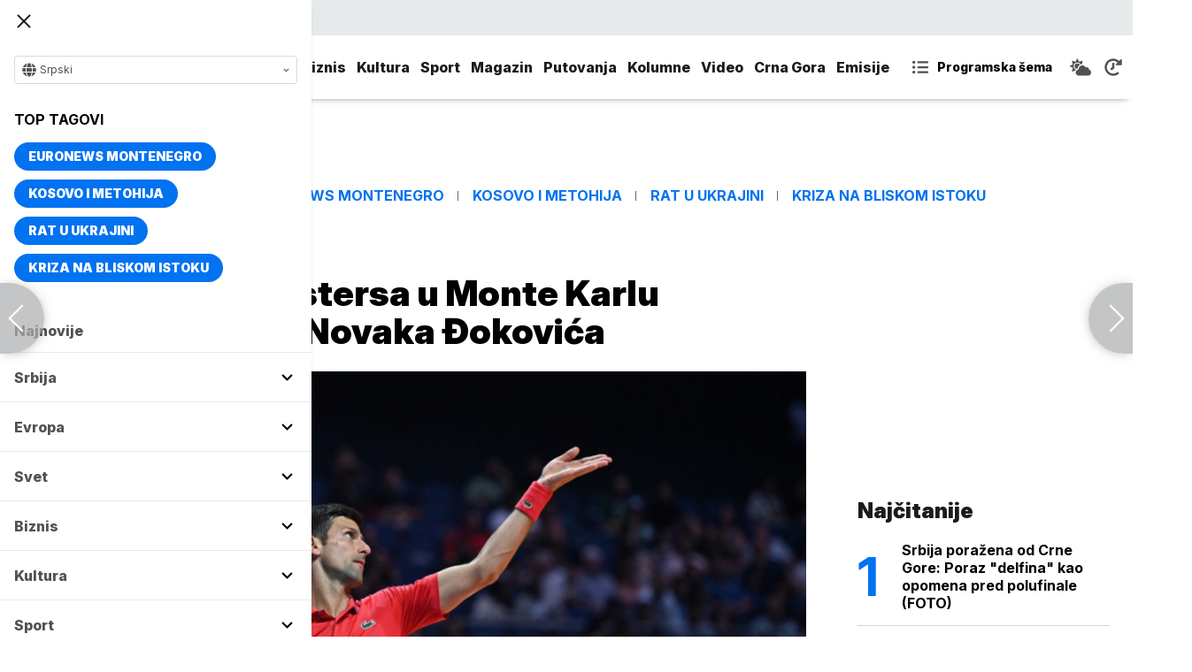

--- FILE ---
content_type: text/html; charset=UTF-8
request_url: https://www.euronews.rs/sport/tenis/82244/organizatori-mastersa-u-monte-karlu-potvrdili-ucesce-dokovic/vest
body_size: 31037
content:
<!DOCTYPE html>
<html lang="sr">
    <head>
        <link rel="shortcut icon" href="/favicon.ico" />

        <meta name="app-context" content="article">
<title>Organizatori Mastersa u Monte Karlu potvrdili učešće Đoković</title>
<meta charset="UTF-8">
<meta name="viewport" content="width=device-width, initial-scale=1.0">
<meta name="author" content="Euronews">
<meta name="description" content="Najbolji srpski teniser, Novak Đoković, učestvovaće na prvom Mastersu na šljaci u sezoni.,juronjuz srbija, euronjuz srbija, euronjuz serbia, euronews srbija, juronjuz, euronjuz">
<meta name="keywords" content="Novak Đoković, Tenis, Masters u Monte Karlu, Sport,juronjuz srbija, euronjuz srbija, euronjuz serbia, euronews srbija, juronjuz, euronjuz">
<meta name="news_keywords" content="Novak Đoković, Tenis, Masters u Monte Karlu, Sport,juronjuz srbija, euronjuz srbija, euronjuz serbia, euronews srbija, juronjuz, euronjuz">

<link rel="canonical" href="https://www.euronews.rs/sport/tenis/82244/organizatori-mastersa-u-monte-karlu-potvrdili-ucesce-dokovic/vest">



<!--alternate links-->
<link rel="alternate" href="https://www.euronews.rs/" hreflang="sr">
<link rel="alternate" href="https://www.euronews.com/" hreflang="en">
<link rel="alternate" href="https://fr.euronews.com/" hreflang="fr">
<link rel="alternate" href="https://de.euronews.com/" hreflang="de">
<link rel="alternate" href="https://it.euronews.com/" hreflang="it">
<link rel="alternate" href="https://es.euronews.com/" hreflang="es">
<link rel="alternate" href="https://pt.euronews.com/" hreflang="pt">
<link rel="alternate" href="https://ru.euronews.com/" hreflang="ru">
<link rel="alternate" href="https://tr.euronews.com/" hreflang="tr">
<link rel="alternate" href="https://arabic.euronews.com/" hreflang="ar">
<link rel="alternate" href="https://gr.euronews.com/" hreflang="gr">
<link rel="alternate" href="https://hu.euronews.com/" hreflang="hu">
<link rel="alternate" href="https://per.euronews.com/" hreflang="fa">
<link rel="alternate" href="https://www.euronews.al/al" hreflang="al">
<link rel="alternate" href="https://www.euronews.ro/" hreflang="ro">

<!--ios compatibility-->
<meta name="apple-mobile-web-app-capable" content="yes">
<meta name="apple-mobile-web-app-title" content="Euronews.rs">
<meta name="apple-itunes-app" content="app-id=1582475666">
<link rel="apple-touch-icon" href="https://www.euronews.rs/files/apple-icon-144x144.png">


    <script src="https://js.hcaptcha.com/1/api.js?hl=sr" async defer></script>

<!--Android compatibility-->

<meta name="mobile-web-app-capable" content="yes">
<meta name="application-name" content="Euronews.rs">
<meta name="google-play-app" content="app-id=euronews.rs">
<link rel="icon" type="image/png" href="https://www.euronews.rs/files/android-icon-192x192.png">

<meta property="fb:app_id" content="966242223397117">
<meta property="og:locale" content="sr">
<meta property="og:site_name" content="Euronews.rs">
<meta property="og:url" content="https://www.euronews.rs/sport/tenis/82244/organizatori-mastersa-u-monte-karlu-potvrdili-ucesce-dokovic/vest">
<meta property="og:type" content="article">
<meta property="og:title" content="Organizatori Mastersa u Monte Karlu potvrdili učešće Novaka Đokovića">
<meta property="og:description" content="Najbolji srpski teniser, Novak Đoković, učestvovaće na prvom Mastersu na šljaci u sezoni.">
<meta property="og:image" content="https://www.euronews.rs/data/images/2022-12-23/140540_profimedia-0746326314_s.jpg" />
<meta property="og:locale:alternate" content="sr-RS">
<meta property="og:locale:alternate" content="en-GB">
<meta property="og:locale:alternate" content="fr-FR">
<meta property="og:locale:alternate" content="de-DE">
<meta property="og:locale:alternate" content="it-IT">
<meta property="og:locale:alternate" content="es-ES">
<meta property="og:locale:alternate" content="pt-PT">
<meta property="og:locale:alternate" content="ru-RU">
<meta property="og:locale:alternate" content="ar-AE">
<meta property="og:locale:alternate" content="tr-TR">
<meta property="og:locale:alternate" content="fa-IR">
<meta property="og:locale:alternate" content="uk-UA">
<meta property="og:locale:alternate" content="el-GR">
<meta property="og:locale:alternate" content="hu-HU">
<meta name="twitter:site" content="@euronews">
<meta name="twitter:title" content="Organizatori Mastersa u Monte Karlu potvrdili učešće Novaka Đokovića">
<meta name="twitter:description" content="Najbolji srpski teniser, Novak Đoković, učestvovaće na prvom Mastersu na šljaci u sezoni.">
<meta property="fb:pages" content="101402598109">

<!--MSaplication compatibility-->

<link rel="mask-icon" href="https://www.euronews.rs/files/favicons/safari-pinned-tab.svg" color="#003865">
<meta name="msapplication-TileColor" content="#003865">
<meta name="msapplication-TileImage" content="https://www.euronews.rs/files/favicons/mstile-144x144.png">
<meta name="msapplication-config" content="browserconfig.xml">
<meta name="msapplication-tooltip" content="Euronews.rs">
<meta name="msapplication-window" content="width=1280;height=1024">
<meta name="msapplication-navbutton-color" content="#003865">
<meta name="msapplication-starturl" content="./">
<meta name="msapplication-square70x70logo" content="https://www.euronews.rs/files/favicons/mstile-small.jpg">
<meta name="msapplication-square150x150logo" content="https://www.euronews.rs/files/favicons/mstile-medium.jpg">
<meta name="msapplication-wide310x150logo" content="https://www.euronews.rs/files/favicons/mstile-wide.jpg">
<meta name="msapplication-square310x310logo" content="https://www.euronews.rs/files/favicons/mstile-large.jpg">

<meta name="referrer" content="no-referrer-when-downgrade">

<script>

    window.keyValues = {"pageType":"article","articleId":82244,"bannerSafe":"1","articleCategory":"Tenis","articleTags":["Novak \u0110okovi\u0107","Tenis","Masters u Monte Karlu","Sport"]};

</script>

    <meta property="og:image:alt" content="Organizatori Mastersa u Monte Karlu potvrdili učešće Novaka Đokovića">
    <meta property="og:image:type" content="image/jpeg">
    <meta property="og:image:height" content="600">
    <meta property="og:image:width" content="900">
    <meta property="article:published_time" content="2023-03-25 17:12:00">
    <meta property="article:modified_time" content="2023-03-25 17:12:00">
    <meta property="article:section" content="sport-tenis">
    <meta property="twitter:image:alt" content="Organizatori Mastersa u Monte Karlu potvrdili učešće Novaka Đokovića">


    <meta name="parsely-title" content="Organizatori Mastersa u Monte Karlu potvrdili učešće Đoković" />
    <meta name="parsely-link" content="https://www.euronews.rs/sport/tenis/82244/organizatori-mastersa-u-monte-karlu-potvrdili-ucesce-dokovic/vest" />
    <meta name="parsely-type" content="post" />
    <meta name="parsely-image-url" content="https://www.euronews.rs/data/images/2022-12-23/140540_profimedia-0746326314_orig.jpg" />
    <meta name="parsely-pub-date" content="2023-03-25T16:12:00+00:00" />
    <meta name="parsely-section" content="Sport" />
    <meta name="parsely-author" content="Vladimir Sukdolak" />

    <script type="application/ld+json">
        {
            "@context": "http://schema.org",
            "@graph":[
                {
                    "@type": "NewsArticle",
                    "mainEntityOfPage": {
                        "@type": "WebPage",
                        "@id": "https://www.euronews.rs/sport/tenis/82244/organizatori-mastersa-u-monte-karlu-potvrdili-ucesce-dokovic/vest"
                    },
                    "headline": "Organizatori Mastersa u Monte Karlu potvrdili učešće Đoković",
                    "description": "Najbolji srpski teniser, Novak Đoković, učestvovaće na prvom Mastersu na šljaci u sezoni.",
                    "articleBody": "Organizatori Mastersa u Monte Karlu potrvdili su uče&amp;scaron;će najboljeg srpskog tenisera, Novaka Đokovića na pomenutom turniru.Prvi Masters na &amp;scaron;ljaci igraće se od 9. do 16. aprila, a Đoković će imati &amp;scaron;ansu da po treći put osvoji pehar.🎾 22 Grand Slam titles, recent winner of the @AustralianOpen🇷🇸 @DjokerNole will be more than ever present to get his third trophy in #montecarlo #RolexMonteCarloMasters #Djokovic pic.twitter.com/th1K03zgO6&amp;mdash; Rolex Monte-Carlo Masters (@ROLEXMCMASTERS) March 25, 2023Na turniru će igrati i svetski broj jedan Karlos Alkaras, zatim Stefanos Cicipas, Kasper Rud, Tejlor Fric, Danil Medvedev, Andrej Rubljov, Holger Rune i Feliks Ože-Alijasim.Ovo će za Đokovića biti 16. uče&amp;scaron;će, a to pehara je do&amp;scaron;ao dva puta. Sa druge strane, &amp;Scaron;panac, Rafael Nadal je Monte Karlo osvajao čak 11 puta.",
                    "dateCreated": "2023-03-25T16:12:00+00:00",
                    "datePublished": "2023-03-25 17:12:00",
                    "dateModified": "2023-03-25 17:12:00",
                    "image": {
                        "@type": "ImageObject",
                        "url": "https://www.euronews.rs/data/images/2022-12-23/140540_profimedia-0746326314_orig.jpg",
                        "height": "600",
                        "width": "900",
                        "caption": "",
                        "thumbnail": "https://www.euronews.rs/data/images/2022-12-23/140540_profimedia-0746326314_orig.jpg",
                        "publisher": {
                            "@type": "Organization",
                            "name": "euronews",
                            "url": "https://www.euronews.rs/files/img/logo-new.png"
                        }
                    },
                    "author": {
                        "@type": "Person",
                        "name": "Euronews",
                        "sameAs": "https://twitter.com/euronews"
                    },
                    "creator": "Vladimir Sukdolak",
                    "articleSection": "Sport",
                    "publisher": {
                        "@type": "Organization",
                        "name": "Euronews",
                        "legalName": "Euronews",
                        "url": "https://www.euronews.rs",
                        "logo": {
                            "@type": "ImageObject",
                            "url": "https://www.euronews.rs/files/logo-red.png",
                            "width": 167,
                            "height": 107
                        },
                        "sameAs": [
                            "https://www.facebook.com/euronewsserbia",
                            "https://twitter.com/EuronewsSerbia",
                            "",
                            "https://www.instagram.com/euronews_serbia/",
                            "https://www.linkedin.com/company/euronews-serbia"
                        ]
                    }
                },
                {
                    "@type": "BreadcrumbList",
                    "itemListElement": [
                        {
                            "@type": "ListItem",
                            "position": 1,
                            "name": "Home",
                            "item": "https://www.euronews.rs"
                        },
                        {
                            "@type": "ListItem",
                            "position": 2,
                            "name": "Sport",
                            "item": "https://www.euronews.rs/sport"
                        },
                        {
                            "@type": "ListItem",
                            "position": 3,
                            "name": "Tenis",
                            "item": "https://www.euronews.rs/sport/tenis"
                        },
                        {
                            "@type": "ListItem",
                            "position": 4,
                            "name": "Organizatori Mastersa u Monte Karlu potvrdili učešće Đoković",
                            "item": "https://www.euronews.rs/sport/tenis/82244/organizatori-mastersa-u-monte-karlu-potvrdili-ucesce-dokovic/vest"
                        }
                    ]
                },
                {
                    "@type": "WebSite",
                    "name": "Euronews.rs",
                    "url": "https://www.euronews.rs",
                    "potentialAction": {
                        "@type": "SearchAction",
                        "target": "https://www.euronews.rs/search?query={query}",
                        "query-input": "required name=query"
                    },
                    "sameAs": [
                        "https://www.facebook.com/euronewsserbia",
                        "https://twitter.com/EuronewsSerbia",
                        "",
                        "https://www.instagram.com/euronews_serbia/",
                        "https://www.linkedin.com/company/euronews-serbia"
                    ]
                }
            ]
        }
    </script>


<link rel="home" href="/" title="homepage">



<!--CSS FILES-->
<link rel="preconnect" href="https://fonts.gstatic.com" crossorigin>

<link rel="preload" as="font" href="/files/css/fonts/FontAwesome/FontAwesome5Free-Solid.woff2" type="font/woff2" crossorigin="anonymous">

<link  rel="preload" as="style" href="https://fonts.googleapis.com/css2?family=Merriweather:wght@400;700&family=Open+Sans:wght@400;700&display=swap">
<link  rel="stylesheet" href="https://fonts.googleapis.com/css2?family=Merriweather:wght@400;700&family=Open+Sans:wght@400;700&display=swap">
<link href="https://fonts.googleapis.com/css2?family=Inter:ital,opsz,wght@0,14..32,100..900;1,14..32,100..900&display=swap" rel="stylesheet">

<link href="https://www.euronews.rs/files/css/jquery.fancybox.min.css?v=3" rel="stylesheet" type="text/css"/>
<link href="https://www.euronews.rs/files/css/swiper.css?v=3" rel="stylesheet" type="text/css"/>
<link href="https://www.euronews.rs/files/css/owl.carousel.css?v=3" rel="stylesheet" type="text/css"/>
<link href="https://www.euronews.rs/files/css/select2.css?v=3" rel="stylesheet" type="text/css"/>
<link href="https://www.euronews.rs/files/fontawesome/css/all.css?v=3" rel="stylesheet" type="text/css"/>

    
<link href="https://www.euronews.rs/files/css/theme.css?v=3" rel="stylesheet" type="text/css"/> 
<link href="https://www.euronews.rs/files/css/custom.css?v=3" rel="stylesheet" type="text/css"/> 


<meta name="google-site-verification" content="VaL2gITNI4zp0ivQ7eOyklZW1nslSaKkfUFHMkvwDCg" />

<script src="//cdn.orangeclickmedia.com/tech/euronews.rs/ocm.js" async="async"></script>
<script async="async" src="//securepubads.g.doubleclick.net/tag/js/gpt.js"></script>
<script>
window.googletag = window.googletag || {}
window.googletag.cmd = window.googletag.cmd || []
googletag.cmd.push(() => {
googletag.pubads().setCentering(true)
googletag.pubads().enableSingleRequest()
googletag.pubads().disableInitialLoad()
googletag.enableServices()
})
</script>
                                                                    <!-- (C)2000-2024 Gemius SA - gemiusPrism  / euronews.rs/Default section -->
<script type="text/javascript">
var pp_gemius_identifier = '..GV73P.0T8tWVLxdBUTDbPofbr_.yOGT4SwnkJJ7QD.K7';
// lines below shouldn't be edited
function gemius_pending(i) { window[i] = window[i] || function() {var x = window[i+'_pdata'] = window[i+'_pdata'] || []; x[x.length]=Array.prototype.slice.call(arguments, 0);};};
(function(cmds) { var c; while(c = cmds.pop()) gemius_pending(c)})(['gemius_cmd', 'gemius_hit', 'gemius_event', 'gemius_init', 'pp_gemius_hit', 'pp_gemius_event', 'pp_gemius_init']);
window.pp_gemius_cmd = window.pp_gemius_cmd || window.gemius_cmd;
(function(d,t) {try {var gt=d.createElement(t),s=d.getElementsByTagName(t)[0],l='http'+((location.protocol=='https:')?'s':''); gt.setAttribute('async','async');
gt.setAttribute('defer','defer'); gt.src=l+'://gars.hit.gemius.pl/xgemius.js'; s.parentNode.insertBefore(gt,s);} catch (e) {}})(document,'script');
</script>
                    
        <!-- Global site tag (gtag.js) - Google Analytics -->
        <script async src="https://www.googletagmanager.com/gtag/js?id=UA-196545583-1"></script>
        <script>
        window.dataLayer = window.dataLayer || [];
        function gtag(){dataLayer.push(arguments);}
        gtag('js', new Date());

        gtag('config', 'UA-196545583-1');
        </script>

        <script type="text/javascript">
            function e(e){var t=!(arguments.length>1&&void 0!==arguments[1])||arguments[1],c=document.createElement("script");c.src=e,t?c.type="module":(c.async=!0,c.type="text/javascript",c.setAttribute("nomodule",""));var n=document.getElementsByTagName("script")[0];n.parentNode.insertBefore(c,n)}function t(t,c,n){var a,o,r;null!==(a=t.marfeel)&&void 0!==a||(t.marfeel={}),null!==(o=(r=t.marfeel).cmd)&&void 0!==o||(r.cmd=[]),t.marfeel.config=n,t.marfeel.config.accountId=c;var i="https://sdk.mrf.io/statics";e("".concat(i,"/marfeel-sdk.js?id=").concat(c),!0),e("".concat(i,"/marfeel-sdk.es5.js?id=").concat(c),!1)}!function(e,c){var n=arguments.length>2&&void 0!==arguments[2]?arguments[2]:{};t(e,c,n)}(window,2795,{} /*config*/);
        </script>

        <!-- Facebook Pixel Code -->
        <script>
            !function(f,b,e,v,n,t,s)
            {if(f.fbq)return;n=f.fbq=function(){n.callMethod?
            n.callMethod.apply(n,arguments):n.queue.push(arguments)};
            if(!f._fbq)f._fbq=n;n.push=n;n.loaded=!0;n.version='2.0';
            n.queue=[];t=b.createElement(e);t.async=!0;
            t.src=v;s=b.getElementsByTagName(e)[0];
            s.parentNode.insertBefore(t,s)}(window, document,'script',
            'https://connect.facebook.net/en_US/fbevents.js');
            fbq('init', '327419109010816');
            fbq('track', 'PageView');
            </script>
            <noscript><img height="1" width="1" style="display:none"
            src="https://www.facebook.com/tr?id=327419109010816&ev=PageView&noscript=1"
        /></noscript>
        <!-- End Facebook Pixel Code -->
    </head>
    <body>
       
        
                
            <img src='https://www.euronews.rs/data/images/2022-12-23/140540_profimedia-0746326314_orig.jpg' style='display:none;'>

        <section class="top-navbar >">
    <div class="container">
        <div class="languages-menu">
    <p class="current-language">
        <span class="globe-icon">
            <svg width='16' height="16">
                <use xlink:href="/files/fontawesome/solid.svg#globe"></use>
            </svg>
        </span>
        Srpski
        <span class="arrow">
            <svg width='7' height="7">
                <use xlink:href="/files/fontawesome/solid.svg#chevron-down"></use>
            </svg>
        </span>
    </p>
    <div class="languages-list">
        <ul class="languages-list-inner">
            <li>
                <a href="https://www.euronews.com/">English</a>
            </li>
            <li>
                <a href="https://fr.euronews.com/">Français</a>
            </li>
            <li>
                <a href="https://de.euronews.com/">Deutsch</a>
            </li>
            <li>
                <a href="https://it.euronews.com/">Italiano</a>
            </li>
            <li>
                <a href="https://es.euronews.com/">Español</a>
            </li>
            <li>
                <a href="https://pt.euronews.com/">Português</a>
            </li>
            <li>
                <a href="https://ru.euronews.com/">Русский</a>
            </li>
            <li>
                <a href="https://tr.euronews.com/">Türkçe</a>
            </li>
            <li>
                <a href="https://gr.euronews.com/">Ελληνικά</a>
            </li>
            <li>
                <a href="https://hu.euronews.com/">Magyar</a>
            </li>
            <li>
                <a href="https://per.euronews.com/">فارسی</a>
            </li>
            <li>
                <a href="https://arabic.euronews.com/">العربية</a>
            </li>
            <li>
                <a href="https://www.euronews.al/al">Shqip</a>
            </li>
            <li>
                <a href="https://www.euronews.ro/">Română</a>
            </li>
            <li>
                <a href="https://www.euronews.ba/">BHS</a>
            </li>
        </ul>
    </div>
</div>        <form class="search-form" method="get" action="/search">
    <span class="close-search-form"></span>    
    <div class="form-group mb-0 ">
        <div class="input-group">
            <input type="text" class="form-control" placeholder="Pretraga" name="query" value="">
            <div class="input-group-append">
                <button class="btn btn-primary" type="submit">
                    <svg width='16' height="16">
                        <use xlink:href="/files/fontawesome/solid.svg#search"></use>
                    </svg>
                </button>
            </div>
        </div>
    </div>
</form>    </div>
</section>
<header class="header-redesign ">
    <section class="header-bottom">
        <div class="container">
            <button class='navbar-toggler'>
                <span></span>
                <span></span>
                <span></span>
            </button>
            <a href="https://www.euronews.rs" class='navbar-brand'>
                <img src="/files/img/logo-redesign.png" alt="Euronews logo" width="72" height="72">
            </a>
                            <div class='main-menu d-flex'>
                    <ul class='navbar-nav list-unstyled'>
                                                                                                                                            <li class='nav-item'>
                                <a class='nav-link' href="/srbija">Srbija</a>
                            </li>
                                                                                <li class='nav-item'>
                                <a class='nav-link' href="/evropa">Evropa</a>
                            </li>
                                                                                <li class='nav-item'>
                                <a class='nav-link' href="/svet">Svet</a>
                            </li>
                                                                                <li class='nav-item'>
                                <a class='nav-link' href="/biznis">Biznis</a>
                            </li>
                                                                                <li class='nav-item'>
                                <a class='nav-link' href="/kultura">Kultura</a>
                            </li>
                                                                                <li class='nav-item'>
                                <a class='nav-link' href="/sport">Sport</a>
                            </li>
                                                                                <li class='nav-item'>
                                <a class='nav-link' href="/magazin">Magazin</a>
                            </li>
                                                                                <li class='nav-item'>
                                <a class='nav-link' href="/putovanja">Putovanja</a>
                            </li>
                                                                                <li class='nav-item'>
                                <a class='nav-link' href="/kolumne">Kolumne</a>
                            </li>
                                                                                <li class='nav-item'>
                                <a class='nav-link' href="/video">Video</a>
                            </li>
                                                                                <li class='nav-item'>
                                <a class='nav-link' href="/crna-gora">Crna Gora</a>
                            </li>
                                                <li class="nav-item">
                            <a class="nav-link" href="/emisije" title="Emisije">Emisije</a>
                        </li>
                        <li class='nav-item more'>
                            <a class='nav-link' href="#">More<span class='fas fa-caret-down'></span></a>
                            <div class='more-navbar-wrapper'>

                                <ul class='more-navbar-nav list-unstyled'>
                                                                                                                                                                                                        <li class='nav-item'>
                                            <a class='nav-link' href="/srbija">Srbija</a>
                                        </li>
                                                                                                                    <li class='nav-item'>
                                            <a class='nav-link' href="/evropa">Evropa</a>
                                        </li>
                                                                                                                    <li class='nav-item'>
                                            <a class='nav-link' href="/svet">Svet</a>
                                        </li>
                                                                                                                    <li class='nav-item'>
                                            <a class='nav-link' href="/biznis">Biznis</a>
                                        </li>
                                                                                                                    <li class='nav-item'>
                                            <a class='nav-link' href="/kultura">Kultura</a>
                                        </li>
                                                                                                                    <li class='nav-item'>
                                            <a class='nav-link' href="/sport">Sport</a>
                                        </li>
                                                                                                                    <li class='nav-item'>
                                            <a class='nav-link' href="/magazin">Magazin</a>
                                        </li>
                                                                                                                    <li class='nav-item'>
                                            <a class='nav-link' href="/putovanja">Putovanja</a>
                                        </li>
                                                                                                                    <li class='nav-item'>
                                            <a class='nav-link' href="/kolumne">Kolumne</a>
                                        </li>
                                                                                                                    <li class='nav-item'>
                                            <a class='nav-link' href="/video">Video</a>
                                        </li>
                                                                                                                    <li class='nav-item'>
                                            <a class='nav-link' href="/crna-gora">Crna Gora</a>
                                        </li>
                                                                        <li class="nav-item">
                                        <a class="nav-link" href="/emisije" title="Emisije">Emisije</a>
                                    </li>
                                </ul>
                            </div>
                        </li>
                    </ul>
                    <div class='more-links'>
                        <a href="https://www.euronews.rs/programska-sema" class='program-icon'>
                            <svg width='18' height="18">
                                <use xlink:href="/files/fontawesome/solid.svg#list-ul"></use>
                            </svg>
                            <span>Programska šema</span>
                        </a>
                        <a href="https://www.euronews.rs/vremenska-prognoza" class='weather-icon'>
                            <svg width='24' height="24">
                                <use xlink:href="/files/fontawesome/solid.svg#cloud-sun"></use>
                            </svg>
                        </a>
                        <a href="https://www.euronews.rs/najnovije-vesti-dana" class='just-in-icon'>
                            <svg width='20' height="20">
                                <use xlink:href="/files/fontawesome/solid.svg#history"></use>
                            </svg>
                        </a>
                        <a href="https://www.euronews.rs/tv-uzivo" class='live-icon'>
                            <span>TV uživo</span>
                        </a>
                    </div>
                </div>
                    </div>
            </section>
</header>
<div class='sidebar-menu '>
    <button class='navbar-close'>
        <span></span>
        <span></span>
        <span></span>
    </button>
    <div class="languages-menu">
    <p class="current-language">
        <span class="globe-icon">
            <svg width='16' height="16">
                <use xlink:href="/files/fontawesome/solid.svg#globe"></use>
            </svg>
        </span>
        Srpski
        <span class="arrow">
            <svg width='7' height="7">
                <use xlink:href="/files/fontawesome/solid.svg#chevron-down"></use>
            </svg>
        </span>
    </p>
    <div class="languages-list">
        <ul class="languages-list-inner">
            <li>
                <a href="https://www.euronews.com/">English</a>
            </li>
            <li>
                <a href="https://fr.euronews.com/">Français</a>
            </li>
            <li>
                <a href="https://de.euronews.com/">Deutsch</a>
            </li>
            <li>
                <a href="https://it.euronews.com/">Italiano</a>
            </li>
            <li>
                <a href="https://es.euronews.com/">Español</a>
            </li>
            <li>
                <a href="https://pt.euronews.com/">Português</a>
            </li>
            <li>
                <a href="https://ru.euronews.com/">Русский</a>
            </li>
            <li>
                <a href="https://tr.euronews.com/">Türkçe</a>
            </li>
            <li>
                <a href="https://gr.euronews.com/">Ελληνικά</a>
            </li>
            <li>
                <a href="https://hu.euronews.com/">Magyar</a>
            </li>
            <li>
                <a href="https://per.euronews.com/">فارسی</a>
            </li>
            <li>
                <a href="https://arabic.euronews.com/">العربية</a>
            </li>
            <li>
                <a href="https://www.euronews.al/al">Shqip</a>
            </li>
            <li>
                <a href="https://www.euronews.ro/">Română</a>
            </li>
            <li>
                <a href="https://www.euronews.ba/">BHS</a>
            </li>
        </ul>
    </div>
</div>    <div class="top-tags">
    <h4 class="top-tags-label">Top tagovi</h4>
    <div class="top-tags-list">
                    
            <a  href="/tema/176952/euronews-montenegro" title="Euronews Montenegro"> Euronews Montenegro </a>
                    
            <a  href="/tema/231/kosovo-i-metohija" title="Kosovo i Metohija"> Kosovo i Metohija </a>
                    
            <a  href="/tema/44412/rat-u-ukrajini" title="Rat u Ukrajini"> Rat u Ukrajini </a>
                    
            <a  href="/tema/129945/kriza-na-bliskom-istoku" title="Kriza na Bliskom istoku"> Kriza na Bliskom istoku </a>
            </div>
</div>
    <ul class='navbar-nav list-unstyled'>
        <li class='nav-item'>
            <a class='nav-link' href="https://www.euronews.rs/najnovije-vesti-dana">Najnovije</a>
        </li>
                                                                                                        <li class='nav-item'>
                    <a class='nav-link' href="/srbija">Srbija
                        <span class="toggle-submenu submenu-chevron">
                            <svg width='17' height="14">
                                <use xlink:href="/files/fontawesome/solid.svg#chevron-down"></use>
                            </svg>
                        </span>
                    </a>
                                            <ul class="submenu">
                                                            <li class="submenu-item">
                                    <a href="/srbija/politika" class="submenu-link">Politika</a>
                                </li>
                                                            <li class="submenu-item">
                                    <a href="/srbija/drustvo" class="submenu-link">Društvo</a>
                                </li>
                                                            <li class="submenu-item">
                                    <a href="/srbija/aktuelno" class="submenu-link">Aktuelno</a>
                                </li>
                                                    </ul>
                                    </li>
                                                            <li class='nav-item'>
                    <a class='nav-link' href="/evropa">Evropa
                        <span class="toggle-submenu submenu-chevron">
                            <svg width='17' height="14">
                                <use xlink:href="/files/fontawesome/solid.svg#chevron-down"></use>
                            </svg>
                        </span>
                    </a>
                                            <ul class="submenu">
                                                            <li class="submenu-item">
                                    <a href="/evropa/vesti" class="submenu-link">Vesti</a>
                                </li>
                                                            <li class="submenu-item">
                                    <a href="/evropa/region" class="submenu-link">Region</a>
                                </li>
                                                            <li class="submenu-item">
                                    <a href="/evropa/briselske-vesti" class="submenu-link">Briselske vesti</a>
                                </li>
                                                            <li class="submenu-item">
                                    <a href="/evropa/neistrazena-evropa" class="submenu-link">Neistražena Evropa</a>
                                </li>
                                                    </ul>
                                    </li>
                                                            <li class='nav-item'>
                    <a class='nav-link' href="/svet">Svet
                        <span class="toggle-submenu submenu-chevron">
                            <svg width='17' height="14">
                                <use xlink:href="/files/fontawesome/solid.svg#chevron-down"></use>
                            </svg>
                        </span>
                    </a>
                                            <ul class="submenu">
                                                            <li class="submenu-item">
                                    <a href="/svet/fokus" class="submenu-link">Fokus</a>
                                </li>
                                                            <li class="submenu-item">
                                    <a href="/svet/planeta" class="submenu-link">Planeta</a>
                                </li>
                                                            <li class="submenu-item">
                                    <a href="/svet/globalni-trendovi" class="submenu-link">Globalni trendovi</a>
                                </li>
                                                    </ul>
                                    </li>
                                                            <li class='nav-item'>
                    <a class='nav-link' href="/biznis">Biznis
                        <span class="toggle-submenu submenu-chevron">
                            <svg width='17' height="14">
                                <use xlink:href="/files/fontawesome/solid.svg#chevron-down"></use>
                            </svg>
                        </span>
                    </a>
                                            <ul class="submenu">
                                                            <li class="submenu-item">
                                    <a href="/biznis/biznis-vesti" class="submenu-link">Biznis vesti</a>
                                </li>
                                                            <li class="submenu-item">
                                    <a href="/biznis/novac" class="submenu-link">Novac</a>
                                </li>
                                                            <li class="submenu-item">
                                    <a href="/biznis/privreda" class="submenu-link">Privreda</a>
                                </li>
                                                            <li class="submenu-item">
                                    <a href="/biznis/nekretnine" class="submenu-link">Nekretnine</a>
                                </li>
                                                            <li class="submenu-item">
                                    <a href="/biznis/biznis-lideri" class="submenu-link">Biznis lideri</a>
                                </li>
                                                            <li class="submenu-item">
                                    <a href="/biznis/agrobiznis" class="submenu-link">Agrobiznis</a>
                                </li>
                                                    </ul>
                                    </li>
                                                            <li class='nav-item'>
                    <a class='nav-link' href="/kultura">Kultura
                        <span class="toggle-submenu submenu-chevron">
                            <svg width='17' height="14">
                                <use xlink:href="/files/fontawesome/solid.svg#chevron-down"></use>
                            </svg>
                        </span>
                    </a>
                                            <ul class="submenu">
                                                            <li class="submenu-item">
                                    <a href="/kultura/aktuelno-iz-kulture" class="submenu-link">Aktuelno iz kulture</a>
                                </li>
                                                            <li class="submenu-item">
                                    <a href="/kultura/reflektor" class="submenu-link">Reflektor</a>
                                </li>
                                                    </ul>
                                    </li>
                                                            <li class='nav-item'>
                    <a class='nav-link' href="/sport">Sport
                        <span class="toggle-submenu submenu-chevron">
                            <svg width='17' height="14">
                                <use xlink:href="/files/fontawesome/solid.svg#chevron-down"></use>
                            </svg>
                        </span>
                    </a>
                                            <ul class="submenu">
                                                            <li class="submenu-item">
                                    <a href="/sport/fudbal" class="submenu-link">Fudbal</a>
                                </li>
                                                            <li class="submenu-item">
                                    <a href="/sport/kosarka" class="submenu-link">Košarka</a>
                                </li>
                                                            <li class="submenu-item">
                                    <a href="/sport/tenis" class="submenu-link">Tenis</a>
                                </li>
                                                            <li class="submenu-item">
                                    <a href="/sport/ostali-sportovi" class="submenu-link">Ostali sportovi</a>
                                </li>
                                                    </ul>
                                    </li>
                                                            <li class='nav-item'>
                    <a class='nav-link' href="/magazin">Magazin
                        <span class="toggle-submenu submenu-chevron">
                            <svg width='17' height="14">
                                <use xlink:href="/files/fontawesome/solid.svg#chevron-down"></use>
                            </svg>
                        </span>
                    </a>
                                            <ul class="submenu">
                                                            <li class="submenu-item">
                                    <a href="/magazin/zivot" class="submenu-link">Život</a>
                                </li>
                                                            <li class="submenu-item">
                                    <a href="/magazin/nauka" class="submenu-link">Nauka</a>
                                </li>
                                                            <li class="submenu-item">
                                    <a href="/magazin/tehnologija" class="submenu-link">Tehnologija</a>
                                </li>
                                                            <li class="submenu-item">
                                    <a href="/magazin/istorija" class="submenu-link">Istorija</a>
                                </li>
                                                            <li class="submenu-item">
                                    <a href="/magazin/poznati" class="submenu-link">Poznati</a>
                                </li>
                                                            <li class="submenu-item">
                                    <a href="/magazin/zdravlje" class="submenu-link">Zdravlje</a>
                                </li>
                                                    </ul>
                                    </li>
                                                            <li class='nav-item'>
                    <a class='nav-link' href="/putovanja">Putovanja
                        <span class="toggle-submenu submenu-chevron">
                            <svg width='17' height="14">
                                <use xlink:href="/files/fontawesome/solid.svg#chevron-down"></use>
                            </svg>
                        </span>
                    </a>
                                            <ul class="submenu">
                                                            <li class="submenu-item">
                                    <a href="/putovanja/novosti" class="submenu-link">Novosti</a>
                                </li>
                                                            <li class="submenu-item">
                                    <a href="/putovanja/sezona" class="submenu-link">Sezona</a>
                                </li>
                                                            <li class="submenu-item">
                                    <a href="/putovanja/oko-sveta" class="submenu-link">Oko sveta</a>
                                </li>
                                                    </ul>
                                    </li>
                                                            <li class='nav-item'>
                    <a class='nav-link' href="/kolumne">Kolumne
                        <span class="toggle-submenu submenu-chevron">
                            <svg width='17' height="14">
                                <use xlink:href="/files/fontawesome/solid.svg#chevron-down"></use>
                            </svg>
                        </span>
                    </a>
                                            <ul class="submenu">
                                                            <li class="submenu-item">
                                    <a href="/kolumne/ivan-radovanovic" class="submenu-link">Ivan Radovanović</a>
                                </li>
                                                            <li class="submenu-item">
                                    <a href="/kolumne/dragana-matovic" class="submenu-link">Dragana Matović</a>
                                </li>
                                                            <li class="submenu-item">
                                    <a href="/kolumne/ljiljana-smajlovic" class="submenu-link">Ljiljana Smajlović</a>
                                </li>
                                                            <li class="submenu-item">
                                    <a href="/kolumne/filip-rodic" class="submenu-link">Filip Rodić</a>
                                </li>
                                                            <li class="submenu-item">
                                    <a href="/kolumne/muharem-bazdulj" class="submenu-link">Muharem Bazdulj</a>
                                </li>
                                                            <li class="submenu-item">
                                    <a href="/kolumne/vesna-knezevic" class="submenu-link">Vesna Knežević</a>
                                </li>
                                                    </ul>
                                    </li>
                                                            <li class='nav-item'>
                    <a class='nav-link' href="/video">Video
                        <span class="toggle-submenu submenu-chevron">
                            <svg width='17' height="14">
                                <use xlink:href="/files/fontawesome/solid.svg#chevron-down"></use>
                            </svg>
                        </span>
                    </a>
                                    </li>
                                                            <li class='nav-item'>
                    <a class='nav-link' href="/crna-gora">Crna Gora
                        <span class="toggle-submenu submenu-chevron">
                            <svg width='17' height="14">
                                <use xlink:href="/files/fontawesome/solid.svg#chevron-down"></use>
                            </svg>
                        </span>
                    </a>
                                            <ul class="submenu">
                                                            <li class="submenu-item">
                                    <a href="/crna-gora/vesti" class="submenu-link">Vesti</a>
                                </li>
                                                    </ul>
                                    </li>
                            <li class="nav-item">
            <a class="nav-link" href="/emisije" title="Emisije">Emisije</a>
        </li>
    </ul>
    <div class='more-links'>
        <a href="https://www.euronews.rs/tv-uzivo" class="live-link">
            <span>
                <svg width='14' height="14">
                    <use xlink:href="/files/fontawesome/solid.svg#tv"></use>
                </svg>
            </span>
            TV Uživo        </a>
        <a href="https://www.euronews.rs/najnovije-vesti-dana" class="latest-link">
            <span>
                <svg width='14' height="14">
                    <use xlink:href="/files/fontawesome/solid.svg#history"></use>
                </svg>
            </span>
            Najnovije vesti        </a>
        <a href="https://www.euronews.rs/vremenska-prognoza" class="weather-link">
            <span>
                <svg width='16' height="16">
                    <use xlink:href="/files/fontawesome/solid.svg#cloud-sun"></use>
                </svg>
            </span>
            Vremenska prognoza        </a>
    </div>
    <form class="search-form" method="get" action="/search">
    <span class="close-search-form"></span>    
    <div class="form-group mb-0 ">
        <div class="input-group">
            <input type="text" class="form-control" placeholder="Pretraga" name="query" value="">
            <div class="input-group-append">
                <button class="btn btn-primary" type="submit">
                    <svg width='16' height="16">
                        <use xlink:href="/files/fontawesome/solid.svg#search"></use>
                    </svg>
                </button>
            </div>
        </div>
    </div>
</form>    <div class="social-links-wrapper">
    <h4 class="social-title">Find us</h4>
    <div class="social-links">
        <a class="facebook-f" target="_blank" href="https://www.facebook.com/euronewsserbia">
            <svg width='24' height="24">
                <use xlink:href="/files/fontawesome/brands.svg#facebook"></use>
            </svg>
        </a>
        <a class="twitter" target="_blank" href="https://twitter.com/EuronewsSerbia">
            <svg width='24' height="24">
                <use xlink:href="/files/fontawesome/brands.svg#x-twitter"></use>
            </svg>
        </a>
        <a class="youtube" target="_blank" href="https://www.youtube.com/channel/UCVgGKbKc_XSjBNXIa_CDr8Q">
            <svg width='24' height="24">
                <use xlink:href="/files/fontawesome/brands.svg#youtube"></use>
            </svg>
        </a>
        <a class="linkedin-in" target="_blank" href="https://www.linkedin.com/company/euronews-serbia">
            <svg width='24' height="24">
                <use xlink:href="/files/fontawesome/brands.svg#linkedin-in"></use>
            </svg>
        </a>

        <a class="instagram" target="_blank" href="https://www.instagram.com/euronews_serbia/">
            <svg width='24' height="24">
                <use xlink:href="/files/fontawesome/brands.svg#instagram"></use>
            </svg>
        </a>
        <a class="tiktok" target="_blank" href="https://www.tiktok.com/@euronewsserbia">
            <svg width='24' height="24">
                <use xlink:href="/files/fontawesome/brands.svg#tiktok"></use>
            </svg>
        </a>
    </div>
    <div class="app-links">
        <a href="https://apps.apple.com/us/app/euronews-daily-news-live-tv/id555667472" target="_blank">
            <img src="/files/img/icons/app-store.svg" alt="">
        </a>
        <a href="https://play.google.com/store/apps/details?id=com.euronews.express&amp;pli=1" target="_blank">
            <img src="/files/img/icons/google-play.svg" alt="">
        </a>
    </div>
</div>
</div>
        <main class="">

            <div class="banner">
                <!-- banner code for billboard-premium -->
                    <div class='  w-100 text-center'>
                        <!-- /,22487259376/euronews.rs/billboard_premium -->
<script>
  window.googletag = window.googletag || {cmd: []};
  googletag.cmd.push(function() {
  
   var billboard_premium = googletag.sizeMapping()
    .addSize([0, 0], [[300,75],[300,100],[320,50],[320,100]])
    .addSize([340,0], [[300,75],[300,100],[320,50],[320,100]])
    .addSize([768, 0], [[750,100],[728,90]])
    .addSize([1024, 0],[[750,100],[930,180],[970,90],[970,180],[970,250],[980,90],[980,120],[728,90]])
    .build();
	
    googletag.defineSlot('/22487259376/euronews.rs/billboard_premium',[[300,75],[300,100],[320,50],[728,90],[320,100],[750,100],[930,180],[970,90],[970,180],[970,250],[980,90],[980,120]],'billboard_premium').defineSizeMapping(billboard_premium).addService(googletag.pubads());
  });
</script>
<div id='billboard_premium' data-ocm-ad">
</div>
                    </div>

                                                    </div>

            
<style>
    .single-news-content .more-soon {
        background-color: #017df4;
    }

    .invalid-feedback {
        /* display: block; */
    }

    .brid-video-signature {
        position: relative;
        text-align: right;
        font-size: 14px;
        line-height: 17px;
        font-style: italic;
        padding: 2px 5px;
        margin-bottom: 2rem;
        margin-top: -1.5rem;
        color: #000 !important;
    }
    
    @media (max-width: 760px) {
        .lead-video div[id^="VMS_"] > div {
            width: 100% !important;
            height: 100% !important;
        }
    }
</style>

    <div class="single-news-pagination">
        <a href="/sport/tenis/177697/pavljucenkova-bolja-od-kartal/vest" class="newer-news">
            <span class="arrow"></span>
            <span class="title">Anastasija Pavljučenkova prva četvrtfinalistkinja Vimbldona</span>
        </a>
        <a href="/sport/tenis/178726/mats-vilander-veruje-u-novaka-vimbldon-izjava/vest" class="older-news">
            <span class="title">Mats Vilander ne otpisuje Novaka: Neće stati ako osvoji još jedan Vimbldon</span>
            <span class="arrow"></span>
        </a>
    </div>

<!-- za travel kategoriju ovde ispisi jos i  klasu travel-news  jer je narandzasta-->
<div class='single-news-page pb-6 pt-lg-4'>
    <section class="breaking-news mb-4 d-none d-md-block">
        <div class="container">
            <div class="top-tags">
    <h4 class="top-tags-label">Top tagovi</h4>
    <div class="top-tags-list">
                    
            <a  href="/tema/176952/euronews-montenegro" title="Euronews Montenegro"> Euronews Montenegro </a>
                    
            <a  href="/tema/231/kosovo-i-metohija" title="Kosovo i Metohija"> Kosovo i Metohija </a>
                    
            <a  href="/tema/44412/rat-u-ukrajini" title="Rat u Ukrajini"> Rat u Ukrajini </a>
                    
            <a  href="/tema/129945/kriza-na-bliskom-istoku" title="Kriza na Bliskom istoku"> Kriza na Bliskom istoku </a>
            </div>
</div>
        </div>
    </section>
    
    <div class="layout-group ">
        <div class="container">
            <div class="row justify-content-between">
                <div class='col-12 col-lg-8 main-content'>

                    <article class="single-news ">
                        <nav class='breadcrumbs mb-4 mb-lg-5'>
    <ol class='list-unstyled'>
        <li>
            <a href="/">Naslovna</a>
        </li>
        <li>
            <a href="/sport">Sport</a>
        </li>
                    <li>
                <a href="/sport/tenis">Tenis</a>
            </li>
            </ol>
    </nav>
                        <div class="single-news-header">
                                                            <a class='single-news-category' href="/sport/tenis">Tenis</a>
                                                        <div class='single-news-title-wrapper mb-2'>
                                <h1 class="single-news-title">
                                                                                                            Organizatori Mastersa u Monte Karlu potvrdili učešće Novaka Đokovića
                                </h1>
                                <a href="#comments" class='single-news-comments'>
                                    <span class='far fa-comment'></span>
                                    <span class='comment-text'>Komentari</span>
                                </a>
                            </div>
                                                            <figure class="lead-media ">
                                    <!-- Put this iframe or video tag for video news insteed picture-->
                                    <picture>
                                        <source srcset="/data/images/2022-12-23/140540_profimedia-0746326314_s.jpg" type="image/webp">
                                        <img src="/data/images/2022-12-23/140540_profimedia-0746326314_s.jpg" alt="Organizatori Mastersa u Monte Karlu potvrdili učešće Novaka Đokovića" srcset="/data/images/2022-12-23/140540_profimedia-0746326314_s.jpg" class="lazyload" loading="lazy">
                                    </picture>
                                </figure>
                                <figcaption class='lead-image-title'>
                                    Organizatori Mastersa u Monte Karlu potvrdili učešće Novaka Đokovića - <span class="source"> Copyright profimedia</span>
                                </figcaption>
                                                        <div class="single-news-info">
                                <p class='single-news-author'>Autor: <a >Euronews</a></p>
                                <div class='published-wrapper'>
                                    
                                    <p class="single-news-date">25/03/2023</p>
                                    <span class='separator px-2'>-</span>
                                    <p class="single-news-time">17:12</p>
                                </div>
                                <div class='share-media'>
                                    <a href="https://facebook.com/sharer.php?u=https%3A%2F%2Fwww.euronews.rs%2Fsport%2Ftenis%2F82244%2Forganizatori-mastersa-u-monte-karlu-potvrdili-ucesce-dokovic%2Fvest" target="_blank"> <svg width='18' height="18"><use xlink:href="/files/fontawesome/brands.svg#facebook-f"></use></svg></a>
                                    <a href="https://twitter.com/intent/tweet?text=Organizatori+Mastersa+u+Monte+Karlu+potvrdili+u%C4%8De%C5%A1%C4%87e+Novaka+%C4%90okovi%C4%87a+via+%40EuronewsSerbia&url=https%3A%2F%2Fwww.euronews.rs%2Fsport%2Ftenis%2F82244%2Forganizatori-mastersa-u-monte-karlu-potvrdili-ucesce-dokovic%2Fvest" target="_blank"><svg width='18' height="18"><use xlink:href="/files/fontawesome/brands.svg#x-twitter"></use></svg></a>
                                    
                                    <a href="mailto:" target="_blank"><svg width='18' height="18"><use xlink:href="/files/fontawesome/solid.svg#envelope"></use></svg></a>
                                    <a href="#" class='more-share-icon' target="_blank"><svg width='18' height="18"><use xlink:href="/files/fontawesome/solid.svg#share"></use></svg></a>
                                    <a href="#comments"><svg width='18' height="18"><use xlink:href="/files/fontawesome/solid.svg#comment-alt"></use></svg></a>
                                    <a href="https://reddit.com/submit?url=https%3A%2F%2Fwww.euronews.rs%2Fsport%2Ftenis%2F82244%2Forganizatori-mastersa-u-monte-karlu-potvrdili-ucesce-dokovic%2Fvest" target="_blank"><svg width='18' height="18"><use xlink:href="/files/fontawesome/brands.svg#reddit-alien"></use></svg></a>
                                    

                                    
                                    <a href="https://www.instagram.com/euronews_serbia/" target="_blank"><svg width='18' height="18"><use xlink:href="/files/fontawesome/brands.svg#instagram"></use></svg></a>
                                    
                                    <a href="https://linkedin.com/shareArticle?mini=true&url=https%3A%2F%2Fwww.euronews.rs%2Fsport%2Ftenis%2F82244%2Forganizatori-mastersa-u-monte-karlu-potvrdili-ucesce-dokovic%2Fvest" target="_blank"><svg width='18' height="18"><use xlink:href="/files/fontawesome/brands.svg#linkedin-in"></use></svg></a>
                                    
                                    <a target="_blank" href="https://www.tiktok.com/@euronewsserbia"><svg width='18' height="18"><use xlink:href="/files/fontawesome/brands.svg#tiktok"></use></svg></a>
                                </div>
                            </div>
                        </div>



                        

                        <div class="single-news-inner d-flex flex-wrap flex-md-nowrap">
                            <div class='single-news-aside'>
                                <!--Ovde ide share ikonice-->
                                <p class='share-label mb-1'>Podeli</p>
                                <div class='share-media'>
                                    <a href="https://facebook.com/sharer.php?u=https%3A%2F%2Fwww.euronews.rs%2Fsport%2Ftenis%2F82244%2Forganizatori-mastersa-u-monte-karlu-potvrdili-ucesce-dokovic%2Fvest" class='fab fa-facebook-f' target="_blank"></a>
                                    <a href="https://twitter.com/intent/tweet?text=Organizatori+Mastersa+u+Monte+Karlu+potvrdili+u%C4%8De%C5%A1%C4%87e+Novaka+%C4%90okovi%C4%87a+via+%40EuronewsSerbia&url=https%3A%2F%2Fwww.euronews.rs%2Fsport%2Ftenis%2F82244%2Forganizatori-mastersa-u-monte-karlu-potvrdili-ucesce-dokovic%2Fvest" class='fab fa-twitter' target="_blank"></a>
                                    
                                    <a href="mailto:" class='far fa-envelope' target="_blank"></a>
                                    <a href="#" class='fas fa-plus more-share-icon' target="_blank"></a>
                                    <a href="#comments" class='far fa-comment'></a>
                                    <a href="https://reddit.com/submit?url=https%3A%2F%2Fwww.euronews.rs%2Fsport%2Ftenis%2F82244%2Forganizatori-mastersa-u-monte-karlu-potvrdili-ucesce-dokovic%2Fvest" class='fab fa-reddit' target="_blank"></a>
                                    

                                    
                                    <a href="https://www.instagram.com/euronews_serbia/" class='fab fa-instagram' target="_blank"></a>
                                    
                                    <a href="https://linkedin.com/shareArticle?mini=true&url=https%3A%2F%2Fwww.euronews.rs%2Fsport%2Ftenis%2F82244%2Forganizatori-mastersa-u-monte-karlu-potvrdili-ucesce-dokovic%2Fvest" class='fab fa-linkedin-in' target="_blank"></a>
                                    
                                    <a class="fab  fa-tiktok" target="_blank" href="https://www.tiktok.com/@euronewsserbia"></a>
                                </div>
                            </div>
                            <div class="single-news-data">
                                <div class='font-size-action'>
                                    <p class='label-size mb-0'>veličina teksta</p>
                                    <div class='d-flex'>
                                        <a href="#" class='regular-font active'>Aa</a>
                                        <a href='#' class='zoom-font'>Aa</a>
                                    </div>
                                </div>
                                <div class="single-news-content">

                                                                                                                                                
                                    
                                                                                                                                <p>Organizatori Mastersa u Monte Karlu potrvdili su uče&scaron;će najboljeg srpskog tenisera, Novaka Đokovića na pomenutom turniru.

                                                                                            
                                                
                                                

                                                
                                                
                                                                                                    <!--BANNER POZICIJA-->
                                                    <div class="banner banner-mobile">
                                                        <!-- banner code for intext-1-mobile -->
                    <div class='  w-100 text-center'>
                        <!-- /75351959,22487259376/euronews.rs/inline1 -->
<div id='inline1_mob' data-ocm-ad style="min-height:0px">
</div>
                    </div>

                                                                                            </div>
                                                
                                                
                                                
                                                
                                                
                                                

                                                
                                                                                                
                                                                                                                                                                                                                    
                                                                                                                                                    
                                    
                                                                                                                                

                                                                                                                            
                                                                                                                                

                                                                                                                            
                                                                                                                                <p>Prvi Masters na &scaron;ljaci igraće se od 9. do 16. aprila, a Đoković će imati &scaron;ansu da po treći put osvoji pehar.

                                                                                            
                                                
                                                

                                                
                                                
                                                
                                                
                                                
                                                
                                                
                                                

                                                
                                                                                                
                                                                                                                                                                                                                    
                                                                                                                                                    
                                    
                                                                                                                                

                                                                                                                            
                                                                                                                                

                                                                                                                            
                                                                                                                                <p>

                                                                                            
                                                
                                                

                                                
                                                
                                                
                                                                                                    <!--BANNER POZICIJA-->
                                                    <div class="banner banner-desktop">
                                                                                                            </div>
                                                
                                                
                                                
                                                
                                                

                                                
                                                                                                
                                                                                                                                                                            
                                                                                                                                <div class="embed-responsive" data-socialembed="twitter">

                                                                                                                            
                                                                                                                                <blockquote class="twitter-tweet">

                                                                                                                            
                                                                                                                                <p dir="ltr" lang="en">🎾 22 Grand Slam titles, recent winner of the <a href="https://twitter.com/AustralianOpen?ref_src=twsrc%5Etfw" target="_blank">@AustralianOpen</a><br />

                                                                                                                            
                                                                                                                                <br />

                                                                                                                            
                                                                                                                                🇷🇸 <a href="https://twitter.com/DjokerNole?ref_src=twsrc%5Etfw" target="_blank">@DjokerNole</a> will be more than ever present to get his third trophy in <a href="https://twitter.com/hashtag/montecarlo?src=hash&amp;ref_src=twsrc%5Etfw" target="_blank">#montecarlo</a> <a href="https://twitter.com/hashtag/RolexMonteCarloMasters?src=hash&amp;ref_src=twsrc%5Etfw" target="_blank">#RolexMonteCarloMasters</a> <a href="https://twitter.com/hashtag/Djokovic?src=hash&amp;ref_src=twsrc%5Etfw" target="_blank">#Djokovic</a> <a href="https://t.co/th1K03zgO6" target="_blank">pic.twitter.com/th1K03zgO6</a>

                                                                                                                                                                    
                                                                                                                                                    
                                    
                                                                                                                                

                                                                                                                            
                                                                                                                                &mdash; Rolex Monte-Carlo Masters (@ROLEXMCMASTERS) <a href="https://twitter.com/ROLEXMCMASTERS/status/1639585625484546048?ref_src=twsrc%5Etfw" target="_blank">March 25, 2023</a></blockquote>

                                                                                                                            
                                                                                                                                <script async="" charset="utf-8" src="https://platform.twitter.com/widgets.js"></script>

                                                                                                                            
                                                                                                                                </div>

                                                                                                                            
                                                                                                                                

                                                                                                                                                                    
                                                                                                                                                    
                                    
                                                                                                                                

                                                                                                                            
                                                                                                                                

                                                                                                                            
                                                                                                                                <p>Na turniru će igrati i svetski broj jedan Karlos Alkaras, zatim Stefanos Cicipas, Kasper Rud, Tejlor Fric, Danil Medvedev, Andrej Rubljov, Holger Rune i Feliks Ože-Alijasim.

                                                                                            
                                                
                                                

                                                
                                                
                                                
                                                
                                                                                                    <!--BANNER POZICIJA-->
                                                    <div class="banner banner-mobile">
                                                        <!-- banner code for article-contextual-monad-mobile -->
                    <div class='  w-100 text-center'>
                        <div id="midasWidget__10486"></div>
<script async src="https://cdn2.midas-network.com/Scripts/midasWidget-24-1550-10486.js"></script>
                    </div>

                                                                                            </div>
                                                
                                                
                                                
                                                

                                                
                                                                                                
                                                                                                                                                                                                                    
                                                                                    <div class="banner">
                                                                                            </div>
                                                                                                                                                    
                                    
                                                                                                                                

                                                                                                                            
                                                                                                                                

                                                                                                                            
                                                                                                                                <p>Ovo će za Đokovića biti 16. uče&scaron;će, a to pehara je do&scaron;ao dva puta. Sa druge strane, &Scaron;panac, Rafael Nadal je Monte Karlo osvajao čak 11 puta.

                                                                                            
                                                
                                                

                                                
                                                
                                                
                                                
                                                
                                                
                                                
                                                

                                                
                                                                                                
                                                                                                                                                                                                                    
                                                                                                                                                    
                                    
                                                                                                                                

                                                                                                                                                                    
                                                                                                                                                    
                                    

                                    

                                    
                                    
                                </div>
                            </div> 
                        </div> 
                        
                        

                            
                        <div class="banner banner-desktop">
                                                    </div>
    
                        
                                                <div class="single-news-tags py-4 py-lg-7 mt-3">
                            <h6 class='tag-label mb-3'>Više o...</h6>
                            <div class="news-tags">
                                                                    <a href="/tema/661/novak-dokovic">Novak Đoković</a>
                                                                    <a href="/tema/663/tenis">Tenis</a>
                                                                    <a href="/tema/64536/masters-u-monte-karlu">Masters u Monte Karlu</a>
                                                                    <a href="/tema/1243/sport">Sport</a>
                                                            </div>
                            <section class="breaking-news mb-4 d-block d-md-none">
                                <div class="container">
                                    <div class="top-tags">
    <h4 class="top-tags-label">Top tagovi</h4>
    <div class="top-tags-list">
                    
            <a  href="/tema/176952/euronews-montenegro" title="Euronews Montenegro"> Euronews Montenegro </a>
                    
            <a  href="/tema/231/kosovo-i-metohija" title="Kosovo i Metohija"> Kosovo i Metohija </a>
                    
            <a  href="/tema/44412/rat-u-ukrajini" title="Rat u Ukrajini"> Rat u Ukrajini </a>
                    
            <a  href="/tema/129945/kriza-na-bliskom-istoku" title="Kriza na Bliskom istoku"> Kriza na Bliskom istoku </a>
            </div>
</div>
                                </div>
                            </section>
                        </div>
                                                
                    </article>

                    <div class="banner">
                        <!-- banner code for under-text -->
                    <div class='  w-100 text-center'>
                        <!-- /75351959,22487259376/euronews.rs/article_end -->
<div id='article_end' data-ocm-ad style="min-height:0px">
</div>
                    </div>

                                                            </div>

                    


                    <style>
    .hide-comment {
        display: none;
    }
</style>



<section class="comments-section" id="comments">
    <section class="leave-comment mt-2" data-category="black">
        <h2 class="comment-title">
            Komentari (<span class="comment-number">0</span>)
        </h2>

        <div id="leave-comment" class="col-12">
            <div class="page-loader-comments text-center mb-2" style="display: none;">
                <img src="https://www.euronews.rs/files/img/loader.gif">
            </div>
        </div>


    </section>

    <!--OVA SEKCIJA NE TREBA NA POSTOJI AKO JE SVE UNUTAR PRAZNO: ZBOG MARGINA-->
    <section class="news-comments mb-lg-2">
        <div class="news-comments-body mb-4">
                    </div>
        <div class="text-center">
                    </div>
    </section>
</section>
<!--Comments end-->



                    <div class="banner banner-mobile">
                                            </div>

                    <div class="col-12 d-block d-lg-none">
                        <div class="banner banner-mobile">
                            <!-- banner code for under-comment -->
                    <div class='  w-100 text-center'>
                        <div class="lwdgt" data-wid="357"></div>
<script async src="https://d.sharemedia.rs/lw.js"></script>
                    </div>

                                                                </div>
                    </div>

                    <section class="vukle-news mb-4 mb-lg-8">
        <h3 class="sub-section-title mb-5">
            Sport
        </h3>
        <div class="news-box">
            <div class="news-wrapper d-flex justify-content-between flex-wrap">
                                    <article class="news-item">
    <a class="news-item-image" href="/sport/tenis/206865/novak-dokovic-otpisao-i-franceska-maestrelija/vest" title="Novak Đoković otpisao i Frančeska Maestrelija: Rutina šampiona u Melburnu">
        <picture>
                            <source srcset="
                                    /data/images/2026-01-22/388887_profimedia-1068191401_f.webp 930w, 
                                /data/images/2026-01-22/388887_profimedia-1068191401_ig.webp 340w"
                type="image/webp">
                        <img
                src="/data/images/2026-01-22/388887_profimedia-1068191401_kf.jpg"
                alt="Novak Đoković otpisao i Frančeska Maestrelija: Rutina šampiona u Melburnu" class="lazyload" loading="lazy">
        </picture>
            </a>
    <div class="news-item-data">
        
                    <a class="news-item-category" href="/sport/tenis">Tenis</a>
        
        <h3 class="news-item-title">
            <a href="/sport/tenis/206865/novak-dokovic-otpisao-i-franceska-maestrelija/vest">
                
                Novak Đoković otpisao i Frančeska Maestrelija: Rutina šampiona u Melburnu
            </a>
        </h3>
        <p class="news-item-description">
            <a href="/sport/tenis/206865/novak-dokovic-otpisao-i-franceska-maestrelija/vest">
                Najbolji teniser sveta ikada, posle Španca preskočio i Italijana na Austrlijan Openu 2026.
            </a>
        </p>
        <div class="news-item-meta">
            <p class="date-published">22/01/2026</p>
            <p class="time-published">06:43</p>
            <div class="share-news">
                                <a href="https://facebook.com/sharer.php?u=https%3A%2F%2Fwww.euronews.rs%2Fsport%2Ftenis%2F206865%2Fnovak-dokovic-otpisao-i-franceska-maestrelija%2Fvest" target="_blank" class="fab fa-facebook-f"></a>
                <a href="https://twitter.com/intent/tweet?text=Novak+%C4%90okovi%C4%87+otpisao+i+Fran%C4%8Deska+Maestrelija%3A+Rutina+%C5%A1ampiona+u+Melburnu+via+%40EuronewsSerbia&url=https%3A%2F%2Fwww.euronews.rs%2Fsport%2Ftenis%2F206865%2Fnovak-dokovic-otpisao-i-franceska-maestrelija%2Fvest" class="fa fa-twitter" target='_blank'></a>
                <a href="#" class="fas fa-share-alt show-clipboard"></a>
                <div class="copy-clipboard">
                    <span class="fas fa-times close-clipboard"></span>
                    <div class='d-flex'>
                        <p class="news-url">https://www.euronews.rs/sport/tenis/206865/novak-dokovic-otpisao-i-franceska-maestrelija/vest</p>
                        <span class="far fa-copy copy-url"></span>
                    </div>
                </div>
            </div>
        </div>
        <a class="full-article" href="/sport/tenis/206865/novak-dokovic-otpisao-i-franceska-maestrelija/vest">pročitaj celu vest<span>
            <svg width='15' height="15">
                <use xlink:href="/files/fontawesome/solid.svg#chevron-right"></use>
            </svg>
        </span></a>
    </div>
</article>
                                    <article class="news-item">
    <a class="news-item-image" href="/sport/tenis/206874/novak-dokovic-dobio-sledeceg-rivala-na-australijan-openu/vest" title="Reorder Australijan Opena ima novog rivala: Holanđanin zna sa Srbinom">
        <picture>
                            <source srcset="
                                    /data/images/2026-01-22/388889_profimedia-1068198220_f.webp 930w, 
                                /data/images/2026-01-22/388889_profimedia-1068198220_ig.webp 340w"
                type="image/webp">
                        <img
                src="/data/images/2026-01-22/388889_profimedia-1068198220_kf.jpg"
                alt="Reorder Australijan Opena ima novog rivala: Holanđanin zna sa Srbinom" class="lazyload" loading="lazy">
        </picture>
            </a>
    <div class="news-item-data">
        
                    <a class="news-item-category" href="/sport/tenis">Tenis</a>
        
        <h3 class="news-item-title">
            <a href="/sport/tenis/206874/novak-dokovic-dobio-sledeceg-rivala-na-australijan-openu/vest">
                
                Reorder Australijan Opena ima novog rivala: Holanđanin zna sa Srbinom
            </a>
        </h3>
        <p class="news-item-description">
            <a href="/sport/tenis/206874/novak-dokovic-dobio-sledeceg-rivala-na-australijan-openu/vest">
                Novak Đoković saznao s kim će se boriti u trećem kolu Grend slema u Melburnu.
            </a>
        </p>
        <div class="news-item-meta">
            <p class="date-published">22/01/2026</p>
            <p class="time-published">07:42</p>
            <div class="share-news">
                                <a href="https://facebook.com/sharer.php?u=https%3A%2F%2Fwww.euronews.rs%2Fsport%2Ftenis%2F206874%2Fnovak-dokovic-dobio-sledeceg-rivala-na-australijan-openu%2Fvest" target="_blank" class="fab fa-facebook-f"></a>
                <a href="https://twitter.com/intent/tweet?text=Reorder+Australijan+Opena+ima+novog+rivala%3A+Holan%C4%91anin+zna+sa+Srbinom+via+%40EuronewsSerbia&url=https%3A%2F%2Fwww.euronews.rs%2Fsport%2Ftenis%2F206874%2Fnovak-dokovic-dobio-sledeceg-rivala-na-australijan-openu%2Fvest" class="fa fa-twitter" target='_blank'></a>
                <a href="#" class="fas fa-share-alt show-clipboard"></a>
                <div class="copy-clipboard">
                    <span class="fas fa-times close-clipboard"></span>
                    <div class='d-flex'>
                        <p class="news-url">https://www.euronews.rs/sport/tenis/206874/novak-dokovic-dobio-sledeceg-rivala-na-australijan-openu/vest</p>
                        <span class="far fa-copy copy-url"></span>
                    </div>
                </div>
            </div>
        </div>
        <a class="full-article" href="/sport/tenis/206874/novak-dokovic-dobio-sledeceg-rivala-na-australijan-openu/vest">pročitaj celu vest<span>
            <svg width='15' height="15">
                <use xlink:href="/files/fontawesome/solid.svg#chevron-right"></use>
            </svg>
        </span></a>
    </div>
</article>
                                    <article class="news-item">
    <a class="news-item-image" href="/sport/tenis/206872/novak-dokovic-pricao-o-sinu-stefanu-i-prijatelju-smokvi/vest" title="Đoković pričao o sinu Stefanu i prijatelju smokvi: Hteo je da dođe, ali...">
        <picture>
                            <source srcset="
                                    /data/images/2026-01-22/388888_profimedia-1068192445_f.webp 930w, 
                                /data/images/2026-01-22/388888_profimedia-1068192445_ig.webp 340w"
                type="image/webp">
                        <img
                src="/data/images/2026-01-22/388888_profimedia-1068192445_kf.jpg"
                alt="Đoković pričao o sinu Stefanu i prijatelju smokvi: Hteo je da dođe, ali..." class="lazyload" loading="lazy">
        </picture>
            </a>
    <div class="news-item-data">
        
                    <a class="news-item-category" href="/sport/tenis">Tenis</a>
        
        <h3 class="news-item-title">
            <a href="/sport/tenis/206872/novak-dokovic-pricao-o-sinu-stefanu-i-prijatelju-smokvi/vest">
                
                Đoković pričao o sinu Stefanu i prijatelju smokvi: Hteo je da dođe, ali...
            </a>
        </h3>
        <p class="news-item-description">
            <a href="/sport/tenis/206872/novak-dokovic-pricao-o-sinu-stefanu-i-prijatelju-smokvi/vest">
                Srpski teniser dao zanimljiv intervju posle plasmana u treći krug Australijan Opena.
            </a>
        </p>
        <div class="news-item-meta">
            <p class="date-published">22/01/2026</p>
            <p class="time-published">07:15</p>
            <div class="share-news">
                                <a href="https://facebook.com/sharer.php?u=https%3A%2F%2Fwww.euronews.rs%2Fsport%2Ftenis%2F206872%2Fnovak-dokovic-pricao-o-sinu-stefanu-i-prijatelju-smokvi%2Fvest" target="_blank" class="fab fa-facebook-f"></a>
                <a href="https://twitter.com/intent/tweet?text=%C4%90okovi%C4%87+pri%C4%8Dao+o+sinu+Stefanu+i+prijatelju+smokvi%3A+Hteo+je+da+do%C4%91e%2C+ali...+via+%40EuronewsSerbia&url=https%3A%2F%2Fwww.euronews.rs%2Fsport%2Ftenis%2F206872%2Fnovak-dokovic-pricao-o-sinu-stefanu-i-prijatelju-smokvi%2Fvest" class="fa fa-twitter" target='_blank'></a>
                <a href="#" class="fas fa-share-alt show-clipboard"></a>
                <div class="copy-clipboard">
                    <span class="fas fa-times close-clipboard"></span>
                    <div class='d-flex'>
                        <p class="news-url">https://www.euronews.rs/sport/tenis/206872/novak-dokovic-pricao-o-sinu-stefanu-i-prijatelju-smokvi/vest</p>
                        <span class="far fa-copy copy-url"></span>
                    </div>
                </div>
            </div>
        </div>
        <a class="full-article" href="/sport/tenis/206872/novak-dokovic-pricao-o-sinu-stefanu-i-prijatelju-smokvi/vest">pročitaj celu vest<span>
            <svg width='15' height="15">
                <use xlink:href="/files/fontawesome/solid.svg#chevron-right"></use>
            </svg>
        </span></a>
    </div>
</article>
                                    <article class="news-item">
    <a class="news-item-image" href="/sport/fudbal/206843/stankovic-optimista-pred-malme/vest" title="Stanković o igranju Ivanića protiv Malmea: Razgovaraću sa njim, nećemo ništa da rizikujemo">
        <picture>
                            <source srcset="
                                    /data/images/2026-01-18/388183_20250103ivzvezdapripreme10_f.webp 930w, 
                                /data/images/2026-01-18/388183_20250103ivzvezdapripreme10_ig.webp 340w"
                type="image/webp">
                        <img
                src="/data/images/2026-01-18/388183_20250103ivzvezdapripreme10_kf.JPG"
                alt="Stanković o igranju Ivanića protiv Malmea: Razgovaraću sa njim, nećemo ništa da rizikujemo" class="lazyload" loading="lazy">
        </picture>
            </a>
    <div class="news-item-data">
        
                    <a class="news-item-category" href="/sport/fudbal">Fudbal</a>
        
        <h3 class="news-item-title">
            <a href="/sport/fudbal/206843/stankovic-optimista-pred-malme/vest">
                
                Stanković o igranju Ivanića protiv Malmea: Razgovaraću sa njim, nećemo ništa da rizikujemo
            </a>
        </h3>
        <p class="news-item-description">
            <a href="/sport/fudbal/206843/stankovic-optimista-pred-malme/vest">
                Trener Zvezde je optimista pred duel u Švedskoj u kojoj mogu da overe plasman u nokaut fazu Liga Evrope
            </a>
        </p>
        <div class="news-item-meta">
            <p class="date-published">21/01/2026</p>
            <p class="time-published">20:51</p>
            <div class="share-news">
                                <a href="https://facebook.com/sharer.php?u=https%3A%2F%2Fwww.euronews.rs%2Fsport%2Ffudbal%2F206843%2Fstankovic-optimista-pred-malme%2Fvest" target="_blank" class="fab fa-facebook-f"></a>
                <a href="https://twitter.com/intent/tweet?text=Stankovi%C4%87+o+igranju+Ivani%C4%87a+protiv+Malmea%3A+Razgovara%C4%87u+sa+njim%2C+ne%C4%87emo+ni%C5%A1ta+da+rizikujemo+via+%40EuronewsSerbia&url=https%3A%2F%2Fwww.euronews.rs%2Fsport%2Ffudbal%2F206843%2Fstankovic-optimista-pred-malme%2Fvest" class="fa fa-twitter" target='_blank'></a>
                <a href="#" class="fas fa-share-alt show-clipboard"></a>
                <div class="copy-clipboard">
                    <span class="fas fa-times close-clipboard"></span>
                    <div class='d-flex'>
                        <p class="news-url">https://www.euronews.rs/sport/fudbal/206843/stankovic-optimista-pred-malme/vest</p>
                        <span class="far fa-copy copy-url"></span>
                    </div>
                </div>
            </div>
        </div>
        <a class="full-article" href="/sport/fudbal/206843/stankovic-optimista-pred-malme/vest">pročitaj celu vest<span>
            <svg width='15' height="15">
                <use xlink:href="/files/fontawesome/solid.svg#chevron-right"></use>
            </svg>
        </span></a>
    </div>
</article>
                                    <article class="news-item">
    <a class="news-item-image" href="/sport/kosarka/206836/la-klipersi-zele-da-trejduju-bogdanovica/vest" title="Na pomolu rastanak: LA Klipersi žele da trejduju Bogdanovića">
        <picture>
                            <source srcset="
                                    /data/images/2025-12-16/380807_tan2025-12-1205402262-6_f.webp 930w, 
                                /data/images/2025-12-16/380807_tan2025-12-1205402262-6_ig.webp 340w"
                type="image/webp">
                        <img
                src="/data/images/2025-12-16/380807_tan2025-12-1205402262-6_kf.jpg"
                alt="Na pomolu rastanak: LA Klipersi žele da trejduju Bogdanovića" class="lazyload" loading="lazy">
        </picture>
            </a>
    <div class="news-item-data">
        
                    <a class="news-item-category" href="/sport/kosarka">Košarka</a>
        
        <h3 class="news-item-title">
            <a href="/sport/kosarka/206836/la-klipersi-zele-da-trejduju-bogdanovica/vest">
                
                Na pomolu rastanak: LA Klipersi žele da trejduju Bogdanovića
            </a>
        </h3>
        <p class="news-item-description">
            <a href="/sport/kosarka/206836/la-klipersi-zele-da-trejduju-bogdanovica/vest">
                Klub iz Los Anđeles želi do 5. februara da se oslobodi srpskog košarkaša
            </a>
        </p>
        <div class="news-item-meta">
            <p class="date-published">21/01/2026</p>
            <p class="time-published">19:52</p>
            <div class="share-news">
                                <a href="https://facebook.com/sharer.php?u=https%3A%2F%2Fwww.euronews.rs%2Fsport%2Fkosarka%2F206836%2Fla-klipersi-zele-da-trejduju-bogdanovica%2Fvest" target="_blank" class="fab fa-facebook-f"></a>
                <a href="https://twitter.com/intent/tweet?text=Na+pomolu+rastanak%3A+LA+Klipersi+%C5%BEele+da+trejduju+Bogdanovi%C4%87a+via+%40EuronewsSerbia&url=https%3A%2F%2Fwww.euronews.rs%2Fsport%2Fkosarka%2F206836%2Fla-klipersi-zele-da-trejduju-bogdanovica%2Fvest" class="fa fa-twitter" target='_blank'></a>
                <a href="#" class="fas fa-share-alt show-clipboard"></a>
                <div class="copy-clipboard">
                    <span class="fas fa-times close-clipboard"></span>
                    <div class='d-flex'>
                        <p class="news-url">https://www.euronews.rs/sport/kosarka/206836/la-klipersi-zele-da-trejduju-bogdanovica/vest</p>
                        <span class="far fa-copy copy-url"></span>
                    </div>
                </div>
            </div>
        </div>
        <a class="full-article" href="/sport/kosarka/206836/la-klipersi-zele-da-trejduju-bogdanovica/vest">pročitaj celu vest<span>
            <svg width='15' height="15">
                <use xlink:href="/files/fontawesome/solid.svg#chevron-right"></use>
            </svg>
        </span></a>
    </div>
</article>
                                    <article class="news-item">
    <a class="news-item-image" href="/sport/ostali-sportovi/206834/italija-pobedila-hrvatsku-na-ep-u-vaterpolu/vest" title="Srbija dobila protivnika u polufinalu EP: Delfini idu na Italijane">
        <picture>
                            <source srcset="
                                    /data/images/2026-01-20/388655_tan2026-01-2021134142-1_f.webp 930w, 
                                /data/images/2026-01-20/388655_tan2026-01-2021134142-1_ig.webp 340w"
                type="image/webp">
                        <img
                src="/data/images/2026-01-20/388655_tan2026-01-2021134142-1_kf.jpg"
                alt="Srbija dobila protivnika u polufinalu EP: Delfini idu na Italijane" class="lazyload" loading="lazy">
        </picture>
            </a>
    <div class="news-item-data">
        
                    <a class="news-item-category" href="/sport/ostali-sportovi">Ostali sportovi</a>
        
        <h3 class="news-item-title">
            <a href="/sport/ostali-sportovi/206834/italija-pobedila-hrvatsku-na-ep-u-vaterpolu/vest">
                
                Srbija dobila protivnika u polufinalu EP: Delfini idu na Italijane
            </a>
        </h3>
        <p class="news-item-description">
            <a href="/sport/ostali-sportovi/206834/italija-pobedila-hrvatsku-na-ep-u-vaterpolu/vest">
                Azuri slavili protiv Hrvatske sa 13:10 i tako otišli u samu završnicu šampionata, koje se održava u Beogradu
            </a>
        </p>
        <div class="news-item-meta">
            <p class="date-published">21/01/2026</p>
            <p class="time-published">19:34</p>
            <div class="share-news">
                                <a href="https://facebook.com/sharer.php?u=https%3A%2F%2Fwww.euronews.rs%2Fsport%2Fostali-sportovi%2F206834%2Fitalija-pobedila-hrvatsku-na-ep-u-vaterpolu%2Fvest" target="_blank" class="fab fa-facebook-f"></a>
                <a href="https://twitter.com/intent/tweet?text=Srbija+dobila+protivnika+u+polufinalu+EP%3A+Delfini+idu+na+Italijane+via+%40EuronewsSerbia&url=https%3A%2F%2Fwww.euronews.rs%2Fsport%2Fostali-sportovi%2F206834%2Fitalija-pobedila-hrvatsku-na-ep-u-vaterpolu%2Fvest" class="fa fa-twitter" target='_blank'></a>
                <a href="#" class="fas fa-share-alt show-clipboard"></a>
                <div class="copy-clipboard">
                    <span class="fas fa-times close-clipboard"></span>
                    <div class='d-flex'>
                        <p class="news-url">https://www.euronews.rs/sport/ostali-sportovi/206834/italija-pobedila-hrvatsku-na-ep-u-vaterpolu/vest</p>
                        <span class="far fa-copy copy-url"></span>
                    </div>
                </div>
            </div>
        </div>
        <a class="full-article" href="/sport/ostali-sportovi/206834/italija-pobedila-hrvatsku-na-ep-u-vaterpolu/vest">pročitaj celu vest<span>
            <svg width='15' height="15">
                <use xlink:href="/files/fontawesome/solid.svg#chevron-right"></use>
            </svg>
        </span></a>
    </div>
</article>
                                    <article class="news-item">
    <a class="news-item-image" href="/sport/ostali-sportovi/206833/srbija-u-sportu-vazne-pobede-i-izazovi/vest" title="Srbija ovih dana živi sport: U fokusu su vaterpolo, rukomet, košarka, fudbal i tenis">
        <picture>
                            <source srcset="
                                    /data/images/2026-01-21/388816_adzic1_f.webp 930w, 
                                /data/images/2026-01-21/388816_adzic1_ig.webp 340w"
                type="image/webp">
                        <img
                src="/data/images/2026-01-21/388816_adzic1_kf.jpg"
                alt="Srbija ovih dana živi sport: U fokusu su vaterpolo, rukomet, košarka, fudbal i tenis" class="lazyload" loading="lazy">
        </picture>
            </a>
    <div class="news-item-data">
        
                    <a class="news-item-category" href="/sport/ostali-sportovi">Ostali sportovi</a>
        
        <h3 class="news-item-title">
            <a href="/sport/ostali-sportovi/206833/srbija-u-sportu-vazne-pobede-i-izazovi/vest">
                
                Srbija ovih dana živi sport: U fokusu su vaterpolo, rukomet, košarka, fudbal i tenis
            </a>
        </h3>
        <p class="news-item-description">
            <a href="/sport/ostali-sportovi/206833/srbija-u-sportu-vazne-pobede-i-izazovi/vest">
                Za Euronews Srbija govorio je novinar Arene sport Lazar Adžić
            </a>
        </p>
        <div class="news-item-meta">
            <p class="date-published">21/01/2026</p>
            <p class="time-published">19:25</p>
            <div class="share-news">
                                <a href="https://facebook.com/sharer.php?u=https%3A%2F%2Fwww.euronews.rs%2Fsport%2Fostali-sportovi%2F206833%2Fsrbija-u-sportu-vazne-pobede-i-izazovi%2Fvest" target="_blank" class="fab fa-facebook-f"></a>
                <a href="https://twitter.com/intent/tweet?text=Srbija+ovih+dana+%C5%BEivi+sport%3A+U+fokusu+su+vaterpolo%2C+rukomet%2C+ko%C5%A1arka%2C+fudbal+i+tenis+via+%40EuronewsSerbia&url=https%3A%2F%2Fwww.euronews.rs%2Fsport%2Fostali-sportovi%2F206833%2Fsrbija-u-sportu-vazne-pobede-i-izazovi%2Fvest" class="fa fa-twitter" target='_blank'></a>
                <a href="#" class="fas fa-share-alt show-clipboard"></a>
                <div class="copy-clipboard">
                    <span class="fas fa-times close-clipboard"></span>
                    <div class='d-flex'>
                        <p class="news-url">https://www.euronews.rs/sport/ostali-sportovi/206833/srbija-u-sportu-vazne-pobede-i-izazovi/vest</p>
                        <span class="far fa-copy copy-url"></span>
                    </div>
                </div>
            </div>
        </div>
        <a class="full-article" href="/sport/ostali-sportovi/206833/srbija-u-sportu-vazne-pobede-i-izazovi/vest">pročitaj celu vest<span>
            <svg width='15' height="15">
                <use xlink:href="/files/fontawesome/solid.svg#chevron-right"></use>
            </svg>
        </span></a>
    </div>
</article>
                                    <article class="news-item">
    <a class="news-item-image" href="/sport/fudbal/206816/zvezda-sutra-igra-ligu-evrope-protiv-malmea/vest" title="Zvezda u avionu za Malme: Ivanić spreman da pomogne crveno-belima">
        <picture>
                            <source srcset="
                                    /data/images/2025-01-21/304078_screenshot-2025-01-21-235723_f.webp 930w, 
                                /data/images/2025-01-21/304078_screenshot-2025-01-21-235723_ig.webp 340w"
                type="image/webp">
                        <img
                src="/data/images/2025-01-21/304078_screenshot-2025-01-21-235723_kf.png"
                alt="Zvezda u avionu za Malme: Ivanić spreman da pomogne crveno-belima" class="lazyload" loading="lazy">
        </picture>
            </a>
    <div class="news-item-data">
        
                    <a class="news-item-category" href="/sport/fudbal">Fudbal</a>
        
        <h3 class="news-item-title">
            <a href="/sport/fudbal/206816/zvezda-sutra-igra-ligu-evrope-protiv-malmea/vest">
                
                Zvezda u avionu za Malme: Ivanić spreman da pomogne crveno-belima
            </a>
        </h3>
        <p class="news-item-description">
            <a href="/sport/fudbal/206816/zvezda-sutra-igra-ligu-evrope-protiv-malmea/vest">
                Fudbaleri prvaka Srbije sa kapitenom u ekspediciji krenuli su u Švedsku na meč 7. kola UEFA Lige Evrope.
            </a>
        </p>
        <div class="news-item-meta">
            <p class="date-published">21/01/2026</p>
            <p class="time-published">16:37</p>
            <div class="share-news">
                                <a href="https://facebook.com/sharer.php?u=https%3A%2F%2Fwww.euronews.rs%2Fsport%2Ffudbal%2F206816%2Fzvezda-sutra-igra-ligu-evrope-protiv-malmea%2Fvest" target="_blank" class="fab fa-facebook-f"></a>
                <a href="https://twitter.com/intent/tweet?text=Zvezda+u+avionu+za+Malme%3A+Ivani%C4%87+spreman+da+pomogne+crveno-belima+via+%40EuronewsSerbia&url=https%3A%2F%2Fwww.euronews.rs%2Fsport%2Ffudbal%2F206816%2Fzvezda-sutra-igra-ligu-evrope-protiv-malmea%2Fvest" class="fa fa-twitter" target='_blank'></a>
                <a href="#" class="fas fa-share-alt show-clipboard"></a>
                <div class="copy-clipboard">
                    <span class="fas fa-times close-clipboard"></span>
                    <div class='d-flex'>
                        <p class="news-url">https://www.euronews.rs/sport/fudbal/206816/zvezda-sutra-igra-ligu-evrope-protiv-malmea/vest</p>
                        <span class="far fa-copy copy-url"></span>
                    </div>
                </div>
            </div>
        </div>
        <a class="full-article" href="/sport/fudbal/206816/zvezda-sutra-igra-ligu-evrope-protiv-malmea/vest">pročitaj celu vest<span>
            <svg width='15' height="15">
                <use xlink:href="/files/fontawesome/solid.svg#chevron-right"></use>
            </svg>
        </span></a>
    </div>
</article>
                                    <article class="news-item">
    <a class="news-item-image" href="/sport/ostali-sportovi/206803/vaterpolisti-srbije-cekaju-rivala-za-polufinale/vest" title="Vaterpolisti Srbije igraju u petak od 20.30 časova u polufinalu EP">
        <picture>
                            <source srcset="
                                    /data/images/2026-01-18/388193_tan2026-01-1821410808-6_f.webp 930w, 
                                /data/images/2026-01-18/388193_tan2026-01-1821410808-6_ig.webp 340w"
                type="image/webp">
                        <img
                src="/data/images/2026-01-18/388193_tan2026-01-1821410808-6_kf.jpg"
                alt="Vaterpolisti Srbije igraju u petak od 20.30 časova u polufinalu EP" class="lazyload" loading="lazy">
        </picture>
            </a>
    <div class="news-item-data">
        
                    <a class="news-item-category" href="/sport/ostali-sportovi">Ostali sportovi</a>
        
        <h3 class="news-item-title">
            <a href="/sport/ostali-sportovi/206803/vaterpolisti-srbije-cekaju-rivala-za-polufinale/vest">
                
                Vaterpolisti Srbije igraju u petak od 20.30 časova u polufinalu EP
            </a>
        </h3>
        <p class="news-item-description">
            <a href="/sport/ostali-sportovi/206803/vaterpolisti-srbije-cekaju-rivala-za-polufinale/vest">
                Vaterpolisti Srbije su zauzeli prvo mesto u grupi E sa 11 bodova, koliko je osvojila i drugoplasirana Mađarska.
            </a>
        </p>
        <div class="news-item-meta">
            <p class="date-published">21/01/2026</p>
            <p class="time-published">15:05</p>
            <div class="share-news">
                                <a href="https://facebook.com/sharer.php?u=https%3A%2F%2Fwww.euronews.rs%2Fsport%2Fostali-sportovi%2F206803%2Fvaterpolisti-srbije-cekaju-rivala-za-polufinale%2Fvest" target="_blank" class="fab fa-facebook-f"></a>
                <a href="https://twitter.com/intent/tweet?text=Vaterpolisti+Srbije+igraju+u+petak+od+20.30+%C4%8Dasova+u+polufinalu+EP+via+%40EuronewsSerbia&url=https%3A%2F%2Fwww.euronews.rs%2Fsport%2Fostali-sportovi%2F206803%2Fvaterpolisti-srbije-cekaju-rivala-za-polufinale%2Fvest" class="fa fa-twitter" target='_blank'></a>
                <a href="#" class="fas fa-share-alt show-clipboard"></a>
                <div class="copy-clipboard">
                    <span class="fas fa-times close-clipboard"></span>
                    <div class='d-flex'>
                        <p class="news-url">https://www.euronews.rs/sport/ostali-sportovi/206803/vaterpolisti-srbije-cekaju-rivala-za-polufinale/vest</p>
                        <span class="far fa-copy copy-url"></span>
                    </div>
                </div>
            </div>
        </div>
        <a class="full-article" href="/sport/ostali-sportovi/206803/vaterpolisti-srbije-cekaju-rivala-za-polufinale/vest">pročitaj celu vest<span>
            <svg width='15' height="15">
                <use xlink:href="/files/fontawesome/solid.svg#chevron-right"></use>
            </svg>
        </span></a>
    </div>
</article>
                                    <article class="news-item">
    <a class="news-item-image" href="/sport/tenis/206782/medodovic-porazen-od-de-minora/vest" title="Međedović poražen od De Minora">
        <picture>
                            <source srcset="
                                    /data/images/2025-08-22/353389_profimedia-1029180704_f.webp 930w, 
                                /data/images/2025-08-22/353389_profimedia-1029180704_ig.webp 340w"
                type="image/webp">
                        <img
                src="/data/images/2025-08-22/353389_profimedia-1029180704_kf.jpg"
                alt="Međedović poražen od De Minora" class="lazyload" loading="lazy">
        </picture>
            </a>
    <div class="news-item-data">
        
                    <a class="news-item-category" href="/sport/tenis">Tenis</a>
        
        <h3 class="news-item-title">
            <a href="/sport/tenis/206782/medodovic-porazen-od-de-minora/vest">
                
                Međedović poražen od De Minora
            </a>
        </h3>
        <p class="news-item-description">
            <a href="/sport/tenis/206782/medodovic-porazen-od-de-minora/vest">
                De Minor će u trećem kolu Australijan opena igrati protiv pobednika meča između Amerikanca Frensisa Tijafoa i Argentinca Fransiska Komesane.
            </a>
        </p>
        <div class="news-item-meta">
            <p class="date-published">21/01/2026</p>
            <p class="time-published">13:16</p>
            <div class="share-news">
                                <a href="https://facebook.com/sharer.php?u=https%3A%2F%2Fwww.euronews.rs%2Fsport%2Ftenis%2F206782%2Fmedodovic-porazen-od-de-minora%2Fvest" target="_blank" class="fab fa-facebook-f"></a>
                <a href="https://twitter.com/intent/tweet?text=Me%C4%91edovi%C4%87+pora%C5%BEen+od+De+Minora+via+%40EuronewsSerbia&url=https%3A%2F%2Fwww.euronews.rs%2Fsport%2Ftenis%2F206782%2Fmedodovic-porazen-od-de-minora%2Fvest" class="fa fa-twitter" target='_blank'></a>
                <a href="#" class="fas fa-share-alt show-clipboard"></a>
                <div class="copy-clipboard">
                    <span class="fas fa-times close-clipboard"></span>
                    <div class='d-flex'>
                        <p class="news-url">https://www.euronews.rs/sport/tenis/206782/medodovic-porazen-od-de-minora/vest</p>
                        <span class="far fa-copy copy-url"></span>
                    </div>
                </div>
            </div>
        </div>
        <a class="full-article" href="/sport/tenis/206782/medodovic-porazen-od-de-minora/vest">pročitaj celu vest<span>
            <svg width='15' height="15">
                <use xlink:href="/files/fontawesome/solid.svg#chevron-right"></use>
            </svg>
        </span></a>
    </div>
</article>
                                    <article class="news-item">
    <a class="news-item-image" href="/sport/fudbal/206742/partizan-otkazao-mec-prrotiv-boteva/vest" title="FK Partizan saopštio: Otkazan prijateljski meč protiv Boteva">
        <picture>
                            <source srcset="
                                    /data/images/2025-08-01/348940_tan2025-07-3121540601-9_f.webp 930w, 
                                /data/images/2025-08-01/348940_tan2025-07-3121540601-9_ig.webp 340w"
                type="image/webp">
                        <img
                src="/data/images/2025-08-01/348940_tan2025-07-3121540601-9_kf.jpg"
                alt="FK Partizan saopštio: Otkazan prijateljski meč protiv Boteva" class="lazyload" loading="lazy">
        </picture>
            </a>
    <div class="news-item-data">
        
                    <a class="news-item-category" href="/sport/fudbal">Fudbal</a>
        
        <h3 class="news-item-title">
            <a href="/sport/fudbal/206742/partizan-otkazao-mec-prrotiv-boteva/vest">
                
                FK Partizan saopštio: Otkazan prijateljski meč protiv Boteva
            </a>
        </h3>
        <p class="news-item-description">
            <a href="/sport/fudbal/206742/partizan-otkazao-mec-prrotiv-boteva/vest">
                Fudbaleri Partizana će do kraja priprema u Turskoj odigrati još samo jedan prijateljski meč i to sutra od 15 časova protiv Gangvona,
            </a>
        </p>
        <div class="news-item-meta">
            <p class="date-published">21/01/2026</p>
            <p class="time-published">10:39</p>
            <div class="share-news">
                                <a href="https://facebook.com/sharer.php?u=https%3A%2F%2Fwww.euronews.rs%2Fsport%2Ffudbal%2F206742%2Fpartizan-otkazao-mec-prrotiv-boteva%2Fvest" target="_blank" class="fab fa-facebook-f"></a>
                <a href="https://twitter.com/intent/tweet?text=FK+Partizan+saop%C5%A1tio%3A+Otkazan+prijateljski+me%C4%8D+protiv+Boteva+via+%40EuronewsSerbia&url=https%3A%2F%2Fwww.euronews.rs%2Fsport%2Ffudbal%2F206742%2Fpartizan-otkazao-mec-prrotiv-boteva%2Fvest" class="fa fa-twitter" target='_blank'></a>
                <a href="#" class="fas fa-share-alt show-clipboard"></a>
                <div class="copy-clipboard">
                    <span class="fas fa-times close-clipboard"></span>
                    <div class='d-flex'>
                        <p class="news-url">https://www.euronews.rs/sport/fudbal/206742/partizan-otkazao-mec-prrotiv-boteva/vest</p>
                        <span class="far fa-copy copy-url"></span>
                    </div>
                </div>
            </div>
        </div>
        <a class="full-article" href="/sport/fudbal/206742/partizan-otkazao-mec-prrotiv-boteva/vest">pročitaj celu vest<span>
            <svg width='15' height="15">
                <use xlink:href="/files/fontawesome/solid.svg#chevron-right"></use>
            </svg>
        </span></a>
    </div>
</article>
                                    <article class="news-item">
    <a class="news-item-image" href="/sport/kosarka/206740/lebron-dzejms-pohvalio-nikolu-jokica/vest" title="Lebron Džejms se raspričao o Jokiću: Poštujem velike igrače kao što je on">
        <picture>
                            <source srcset="
                                    /data/images/2024-08-09/260973_tan2024-08-0822453507-6_f.webp 930w, 
                                /data/images/2024-08-09/260973_tan2024-08-0822453507-6_ig.webp 340w"
                type="image/webp">
                        <img
                src="/data/images/2024-08-09/260973_tan2024-08-0822453507-6_kf.jpg"
                alt="Lebron Džejms se raspričao o Jokiću: Poštujem velike igrače kao što je on" class="lazyload" loading="lazy">
        </picture>
            </a>
    <div class="news-item-data">
        
                    <a class="news-item-category" href="/sport/kosarka">Košarka</a>
        
        <h3 class="news-item-title">
            <a href="/sport/kosarka/206740/lebron-dzejms-pohvalio-nikolu-jokica/vest">
                
                Lebron Džejms se raspričao o Jokiću: Poštujem velike igrače kao što je on
            </a>
        </h3>
        <p class="news-item-description">
            <a href="/sport/kosarka/206740/lebron-dzejms-pohvalio-nikolu-jokica/vest">
                Jokić zbog povrede nije igrao za Denver, dok je Džejms na ovoj utakmici postigao 19 poena.
            </a>
        </p>
        <div class="news-item-meta">
            <p class="date-published">21/01/2026</p>
            <p class="time-published">10:31</p>
            <div class="share-news">
                                <a href="https://facebook.com/sharer.php?u=https%3A%2F%2Fwww.euronews.rs%2Fsport%2Fkosarka%2F206740%2Flebron-dzejms-pohvalio-nikolu-jokica%2Fvest" target="_blank" class="fab fa-facebook-f"></a>
                <a href="https://twitter.com/intent/tweet?text=Lebron+D%C5%BEejms+se+raspri%C4%8Dao+o+Joki%C4%87u%3A+Po%C5%A1tujem+velike+igra%C4%8De+kao+%C5%A1to+je+on+via+%40EuronewsSerbia&url=https%3A%2F%2Fwww.euronews.rs%2Fsport%2Fkosarka%2F206740%2Flebron-dzejms-pohvalio-nikolu-jokica%2Fvest" class="fa fa-twitter" target='_blank'></a>
                <a href="#" class="fas fa-share-alt show-clipboard"></a>
                <div class="copy-clipboard">
                    <span class="fas fa-times close-clipboard"></span>
                    <div class='d-flex'>
                        <p class="news-url">https://www.euronews.rs/sport/kosarka/206740/lebron-dzejms-pohvalio-nikolu-jokica/vest</p>
                        <span class="far fa-copy copy-url"></span>
                    </div>
                </div>
            </div>
        </div>
        <a class="full-article" href="/sport/kosarka/206740/lebron-dzejms-pohvalio-nikolu-jokica/vest">pročitaj celu vest<span>
            <svg width='15' height="15">
                <use xlink:href="/files/fontawesome/solid.svg#chevron-right"></use>
            </svg>
        </span></a>
    </div>
</article>
                                    <article class="news-item">
    <a class="news-item-image" href="/sport/kosarka/206713/doncic-rezirao-preokret-protiv-denvera/vest" title="Još jedno blistavo veče Luke Donlčića i pobeda Lejkersa">
        <picture>
                            <source srcset="
                                    /data/images/2025-10-25/367528_profimedia-1047971374_f.webp 930w, 
                                /data/images/2025-10-25/367528_profimedia-1047971374_ig.webp 340w"
                type="image/webp">
                        <img
                src="/data/images/2025-10-25/367528_profimedia-1047971374_kf.jpg"
                alt="Još jedno blistavo veče Luke Donlčića i pobeda Lejkersa" class="lazyload" loading="lazy">
        </picture>
            </a>
    <div class="news-item-data">
        
                    <a class="news-item-category" href="/sport/kosarka">Košarka</a>
        
        <h3 class="news-item-title">
            <a href="/sport/kosarka/206713/doncic-rezirao-preokret-protiv-denvera/vest">
                
                Još jedno blistavo veče Luke Donlčića i pobeda Lejkersa
            </a>
        </h3>
        <p class="news-item-description">
            <a href="/sport/kosarka/206713/doncic-rezirao-preokret-protiv-denvera/vest">
                Lebron Džejms, koji prvi put od svoje ruki sezone nije izabran za startera Ol-stara, postigao je 19 poena.
            </a>
        </p>
        <div class="news-item-meta">
            <p class="date-published">21/01/2026</p>
            <p class="time-published">08:25</p>
            <div class="share-news">
                                <a href="https://facebook.com/sharer.php?u=https%3A%2F%2Fwww.euronews.rs%2Fsport%2Fkosarka%2F206713%2Fdoncic-rezirao-preokret-protiv-denvera%2Fvest" target="_blank" class="fab fa-facebook-f"></a>
                <a href="https://twitter.com/intent/tweet?text=Jo%C5%A1+jedno+blistavo+ve%C4%8De+Luke+Donl%C4%8Di%C4%87a+i+pobeda+Lejkersa+via+%40EuronewsSerbia&url=https%3A%2F%2Fwww.euronews.rs%2Fsport%2Fkosarka%2F206713%2Fdoncic-rezirao-preokret-protiv-denvera%2Fvest" class="fa fa-twitter" target='_blank'></a>
                <a href="#" class="fas fa-share-alt show-clipboard"></a>
                <div class="copy-clipboard">
                    <span class="fas fa-times close-clipboard"></span>
                    <div class='d-flex'>
                        <p class="news-url">https://www.euronews.rs/sport/kosarka/206713/doncic-rezirao-preokret-protiv-denvera/vest</p>
                        <span class="far fa-copy copy-url"></span>
                    </div>
                </div>
            </div>
        </div>
        <a class="full-article" href="/sport/kosarka/206713/doncic-rezirao-preokret-protiv-denvera/vest">pročitaj celu vest<span>
            <svg width='15' height="15">
                <use xlink:href="/files/fontawesome/solid.svg#chevron-right"></use>
            </svg>
        </span></a>
    </div>
</article>
                                    <article class="news-item">
    <a class="news-item-image" href="/sport/tenis/206712/poznato-kad-novak-djokovic-izlazi-na-teren/vest" title="Novak Đoković dobio termin za prvi duel sa Italijanom">
        <picture>
                            <source srcset="
                                    /data/images/2026-01-19/388316_profimedia-1067349526_f.webp 930w, 
                                /data/images/2026-01-19/388316_profimedia-1067349526_ig.webp 340w"
                type="image/webp">
                        <img
                src="/data/images/2026-01-19/388316_profimedia-1067349526_kf.jpg"
                alt="Novak Đoković dobio termin za prvi duel sa Italijanom" class="lazyload" loading="lazy">
        </picture>
            </a>
    <div class="news-item-data">
        
                    <a class="news-item-category" href="/sport/tenis">Tenis</a>
        
        <h3 class="news-item-title">
            <a href="/sport/tenis/206712/poznato-kad-novak-djokovic-izlazi-na-teren/vest">
                
                Novak Đoković dobio termin za prvi duel sa Italijanom
            </a>
        </h3>
        <p class="news-item-description">
            <a href="/sport/tenis/206712/poznato-kad-novak-djokovic-izlazi-na-teren/vest">
                Duel Đokovića i trenutno 137. tenisera sveta zakazan je za noć između srede i četvrtka, sa početkom oko 3.00 časa.
            </a>
        </p>
        <div class="news-item-meta">
            <p class="date-published">21/01/2026</p>
            <p class="time-published">08:00</p>
            <div class="share-news">
                                <a href="https://facebook.com/sharer.php?u=https%3A%2F%2Fwww.euronews.rs%2Fsport%2Ftenis%2F206712%2Fpoznato-kad-novak-djokovic-izlazi-na-teren%2Fvest" target="_blank" class="fab fa-facebook-f"></a>
                <a href="https://twitter.com/intent/tweet?text=Novak+%C4%90okovi%C4%87+dobio+termin+za+prvi+duel+sa+Italijanom+via+%40EuronewsSerbia&url=https%3A%2F%2Fwww.euronews.rs%2Fsport%2Ftenis%2F206712%2Fpoznato-kad-novak-djokovic-izlazi-na-teren%2Fvest" class="fa fa-twitter" target='_blank'></a>
                <a href="#" class="fas fa-share-alt show-clipboard"></a>
                <div class="copy-clipboard">
                    <span class="fas fa-times close-clipboard"></span>
                    <div class='d-flex'>
                        <p class="news-url">https://www.euronews.rs/sport/tenis/206712/poznato-kad-novak-djokovic-izlazi-na-teren/vest</p>
                        <span class="far fa-copy copy-url"></span>
                    </div>
                </div>
            </div>
        </div>
        <a class="full-article" href="/sport/tenis/206712/poznato-kad-novak-djokovic-izlazi-na-teren/vest">pročitaj celu vest<span>
            <svg width='15' height="15">
                <use xlink:href="/files/fontawesome/solid.svg#chevron-right"></use>
            </svg>
        </span></a>
    </div>
</article>
                                    <article class="news-item">
    <a class="news-item-image" href="/sport/tenis/206711/koko-gof-bolja-od-olge/vest" title="Olga Danilović završila nastup na Australijan openu">
        <picture>
                            <source srcset="
                                    /data/images/2025-10-06/362941_profimedia-1028229657_f.webp 930w, 
                                /data/images/2025-10-06/362941_profimedia-1028229657_ig.webp 340w"
                type="image/webp">
                        <img
                src="/data/images/2025-10-06/362941_profimedia-1028229657_kf.jpg"
                alt="Olga Danilović završila nastup na Australijan openu" class="lazyload" loading="lazy">
        </picture>
            </a>
    <div class="news-item-data">
        
                    <a class="news-item-category" href="/sport/tenis">Tenis</a>
        
        <h3 class="news-item-title">
            <a href="/sport/tenis/206711/koko-gof-bolja-od-olge/vest">
                
                Olga Danilović završila nastup na Australijan openu
            </a>
        </h3>
        <p class="news-item-description">
            <a href="/sport/tenis/206711/koko-gof-bolja-od-olge/vest">
                Meč je trajao sat i 18 minuta, a favoritkinja je od samog starta nametnula ritam i bez većih problema došla do pobede.
            </a>
        </p>
        <div class="news-item-meta">
            <p class="date-published">21/01/2026</p>
            <p class="time-published">07:43</p>
            <div class="share-news">
                                <a href="https://facebook.com/sharer.php?u=https%3A%2F%2Fwww.euronews.rs%2Fsport%2Ftenis%2F206711%2Fkoko-gof-bolja-od-olge%2Fvest" target="_blank" class="fab fa-facebook-f"></a>
                <a href="https://twitter.com/intent/tweet?text=Olga+Danilovi%C4%87+zavr%C5%A1ila+nastup+na+Australijan+openu+via+%40EuronewsSerbia&url=https%3A%2F%2Fwww.euronews.rs%2Fsport%2Ftenis%2F206711%2Fkoko-gof-bolja-od-olge%2Fvest" class="fa fa-twitter" target='_blank'></a>
                <a href="#" class="fas fa-share-alt show-clipboard"></a>
                <div class="copy-clipboard">
                    <span class="fas fa-times close-clipboard"></span>
                    <div class='d-flex'>
                        <p class="news-url">https://www.euronews.rs/sport/tenis/206711/koko-gof-bolja-od-olge/vest</p>
                        <span class="far fa-copy copy-url"></span>
                    </div>
                </div>
            </div>
        </div>
        <a class="full-article" href="/sport/tenis/206711/koko-gof-bolja-od-olge/vest">pročitaj celu vest<span>
            <svg width='15' height="15">
                <use xlink:href="/files/fontawesome/solid.svg#chevron-right"></use>
            </svg>
        </span></a>
    </div>
</article>
                                    <article class="news-item">
    <a class="news-item-image" href="/sport/kosarka/206704/kameron-posle-pobede-partizana/vest" title="Pejn za TV Arena sport: Ova pobeda nam je bila potrebna">
        <picture>
                            <source srcset="
                                    /data/images/2026-01-13/387045_20251226mmpejn17_f.webp 930w, 
                                /data/images/2026-01-13/387045_20251226mmpejn17_ig.webp 340w"
                type="image/webp">
                        <img
                src="/data/images/2026-01-13/387045_20251226mmpejn17_kf.JPG"
                alt="Pejn za TV Arena sport: Ova pobeda nam je bila potrebna" class="lazyload" loading="lazy">
        </picture>
            </a>
    <div class="news-item-data">
        
                    <a class="news-item-category" href="/sport/kosarka">Košarka</a>
        
        <h3 class="news-item-title">
            <a href="/sport/kosarka/206704/kameron-posle-pobede-partizana/vest">
                
                Pejn za TV Arena sport: Ova pobeda nam je bila potrebna
            </a>
        </h3>
        <p class="news-item-description">
            <a href="/sport/kosarka/206704/kameron-posle-pobede-partizana/vest">
                Amerikanac bio jedan od najboljih u pobedi nad Bajernom
            </a>
        </p>
        <div class="news-item-meta">
            <p class="date-published">20/01/2026</p>
            <p class="time-published">23:33</p>
            <div class="share-news">
                                <a href="https://facebook.com/sharer.php?u=https%3A%2F%2Fwww.euronews.rs%2Fsport%2Fkosarka%2F206704%2Fkameron-posle-pobede-partizana%2Fvest" target="_blank" class="fab fa-facebook-f"></a>
                <a href="https://twitter.com/intent/tweet?text=Pejn+za+TV+Arena+sport%3A+Ova+pobeda+nam+je+bila+potrebna+via+%40EuronewsSerbia&url=https%3A%2F%2Fwww.euronews.rs%2Fsport%2Fkosarka%2F206704%2Fkameron-posle-pobede-partizana%2Fvest" class="fa fa-twitter" target='_blank'></a>
                <a href="#" class="fas fa-share-alt show-clipboard"></a>
                <div class="copy-clipboard">
                    <span class="fas fa-times close-clipboard"></span>
                    <div class='d-flex'>
                        <p class="news-url">https://www.euronews.rs/sport/kosarka/206704/kameron-posle-pobede-partizana/vest</p>
                        <span class="far fa-copy copy-url"></span>
                    </div>
                </div>
            </div>
        </div>
        <a class="full-article" href="/sport/kosarka/206704/kameron-posle-pobede-partizana/vest">pročitaj celu vest<span>
            <svg width='15' height="15">
                <use xlink:href="/files/fontawesome/solid.svg#chevron-right"></use>
            </svg>
        </span></a>
    </div>
</article>
                                    <article class="news-item">
    <a class="news-item-image" href="/sport/kosarka/206703/sasa-obradovic-posle-pobede-nad-monakom/vest" title="Obradović posle pobede Zvezde: Pokazali smo sjajan karakter">
        <picture>
                            <source srcset="
                                    /data/images/2025-10-17/365774_msm-5621_f.webp 930w, 
                                /data/images/2025-10-17/365774_msm-5621_ig.webp 340w"
                type="image/webp">
                        <img
                src="/data/images/2025-10-17/365774_msm-5621_kf.JPG"
                alt="Obradović posle pobede Zvezde: Pokazali smo sjajan karakter" class="lazyload" loading="lazy">
        </picture>
            </a>
    <div class="news-item-data">
        
                    <a class="news-item-category" href="/sport/kosarka">Košarka</a>
        
        <h3 class="news-item-title">
            <a href="/sport/kosarka/206703/sasa-obradovic-posle-pobede-nad-monakom/vest">
                
                Obradović posle pobede Zvezde: Pokazali smo sjajan karakter
            </a>
        </h3>
        <p class="news-item-description">
            <a href="/sport/kosarka/206703/sasa-obradovic-posle-pobede-nad-monakom/vest">
                Trener crveno-belih nije krio zadovoljstvo posle trijumfa u Monaku
            </a>
        </p>
        <div class="news-item-meta">
            <p class="date-published">20/01/2026</p>
            <p class="time-published">23:29</p>
            <div class="share-news">
                                <a href="https://facebook.com/sharer.php?u=https%3A%2F%2Fwww.euronews.rs%2Fsport%2Fkosarka%2F206703%2Fsasa-obradovic-posle-pobede-nad-monakom%2Fvest" target="_blank" class="fab fa-facebook-f"></a>
                <a href="https://twitter.com/intent/tweet?text=Obradovi%C4%87+posle+pobede+Zvezde%3A+Pokazali+smo+sjajan+karakter+via+%40EuronewsSerbia&url=https%3A%2F%2Fwww.euronews.rs%2Fsport%2Fkosarka%2F206703%2Fsasa-obradovic-posle-pobede-nad-monakom%2Fvest" class="fa fa-twitter" target='_blank'></a>
                <a href="#" class="fas fa-share-alt show-clipboard"></a>
                <div class="copy-clipboard">
                    <span class="fas fa-times close-clipboard"></span>
                    <div class='d-flex'>
                        <p class="news-url">https://www.euronews.rs/sport/kosarka/206703/sasa-obradovic-posle-pobede-nad-monakom/vest</p>
                        <span class="far fa-copy copy-url"></span>
                    </div>
                </div>
            </div>
        </div>
        <a class="full-article" href="/sport/kosarka/206703/sasa-obradovic-posle-pobede-nad-monakom/vest">pročitaj celu vest<span>
            <svg width='15' height="15">
                <use xlink:href="/files/fontawesome/solid.svg#chevron-right"></use>
            </svg>
        </span></a>
    </div>
</article>
                                    <article class="news-item">
    <a class="news-item-image" href="/sport/ostali-sportovi/206695/nemanja-vico-priznao-opusten-pristup-rivalu/vest" title="Nemanja Vico priznao opušten pristup rivalu: Ušli smo rasterećeni, to je bio jedini problem">
        <picture>
                            <source srcset="
                                    /data/images/2026-01-20/388662_profimedia-1023858341_f.webp 930w, 
                                /data/images/2026-01-20/388662_profimedia-1023858341_ig.webp 340w"
                type="image/webp">
                        <img
                src="/data/images/2026-01-20/388662_profimedia-1023858341_kf.jpg"
                alt="Nemanja Vico priznao opušten pristup rivalu: Ušli smo rasterećeni, to je bio jedini problem" class="lazyload" loading="lazy">
        </picture>
            </a>
    <div class="news-item-data">
        
                    <a class="news-item-category" href="/sport/ostali-sportovi">Ostali sportovi</a>
        
        <h3 class="news-item-title">
            <a href="/sport/ostali-sportovi/206695/nemanja-vico-priznao-opusten-pristup-rivalu/vest">
                
                Nemanja Vico priznao opušten pristup rivalu: Ušli smo rasterećeni, to je bio jedini problem
            </a>
        </h3>
        <p class="news-item-description">
            <a href="/sport/ostali-sportovi/206695/nemanja-vico-priznao-opusten-pristup-rivalu/vest">
                Srpski vaterpolista iskreno objasnio šta je dovelo do prvog poraza na prvenstvu Evrope.
            </a>
        </p>
        <div class="news-item-meta">
            <p class="date-published">20/01/2026</p>
            <p class="time-published">22:34</p>
            <div class="share-news">
                                <a href="https://facebook.com/sharer.php?u=https%3A%2F%2Fwww.euronews.rs%2Fsport%2Fostali-sportovi%2F206695%2Fnemanja-vico-priznao-opusten-pristup-rivalu%2Fvest" target="_blank" class="fab fa-facebook-f"></a>
                <a href="https://twitter.com/intent/tweet?text=Nemanja+Vico+priznao+opu%C5%A1ten+pristup+rivalu%3A+U%C5%A1li+smo+rastere%C4%87eni%2C+to+je+bio+jedini+problem+via+%40EuronewsSerbia&url=https%3A%2F%2Fwww.euronews.rs%2Fsport%2Fostali-sportovi%2F206695%2Fnemanja-vico-priznao-opusten-pristup-rivalu%2Fvest" class="fa fa-twitter" target='_blank'></a>
                <a href="#" class="fas fa-share-alt show-clipboard"></a>
                <div class="copy-clipboard">
                    <span class="fas fa-times close-clipboard"></span>
                    <div class='d-flex'>
                        <p class="news-url">https://www.euronews.rs/sport/ostali-sportovi/206695/nemanja-vico-priznao-opusten-pristup-rivalu/vest</p>
                        <span class="far fa-copy copy-url"></span>
                    </div>
                </div>
            </div>
        </div>
        <a class="full-article" href="/sport/ostali-sportovi/206695/nemanja-vico-priznao-opusten-pristup-rivalu/vest">pročitaj celu vest<span>
            <svg width='15' height="15">
                <use xlink:href="/files/fontawesome/solid.svg#chevron-right"></use>
            </svg>
        </span></a>
    </div>
</article>
                            </div>
        </div>
        <div class="see-more">
            <a class="more" href="/sport">prikaži još</a>
        </div>
    </section>    



                </div>
                <aside class='col-12 col-lg-4 sidebar single-news-sidebar'>

                    <div class="banner banner-desktop">
                        <!-- banner code for sidebar-1-desktop -->
                    <div class='  w-100 text-center'>
                        <!-- /75351959,22487259376/euronews.rs/sidebar1 -->
<div id='sidebar1' data-ocm-ad style="min-height:250px">
</div>
                    </div>

                                                            </div>
                    <div class="banner banner-mobile">
                        <!-- banner code for sidebar-1-mobile -->
                    <div class='  w-100 text-center'>
                        <!-- /75351959,22487259376/euronews.rs/sidebar1 -->
<div id='sidebar1_mob' data-ocm-ad style="min-height:0px">
</div>
                    </div>

                                                            </div>

                    <section class="most-viewed">
        <h3 class="sub-section-title">
            Najčitanije        </h3>

        <div class="news-box">
            <div class="news-wrapper d-flex justify-content-between flex-wrap">
                                    <article class="news-item">
    <a class="news-item-image" href="/sport/ostali-sportovi/206678/srbija-crna-gora-vaterpolo-uzvio/vest" title="Srbija poražena od Crne Gore: Poraz &quot;delfina&quot; kao opomena pred polufinale (FOTO)">
        <picture>
                            <source srcset="
                                    /data/images/2026-01-20/388641_tan2026-01-2020533232-4_f.webp 930w, 
                                /data/images/2026-01-20/388641_tan2026-01-2020533232-4_ig.webp 340w"
                type="image/webp">
                        <img
                src="/data/images/2026-01-20/388641_tan2026-01-2020533232-4_kf.jpg"
                alt="Srbija poražena od Crne Gore: Poraz &quot;delfina&quot; kao opomena pred polufinale (FOTO)" class="lazyload" loading="lazy">
        </picture>
            </a>
    <div class="news-item-data">
        
                    <a class="news-item-category" href="/sport/ostali-sportovi">Ostali sportovi</a>
        
        <h3 class="news-item-title">
            <a href="/sport/ostali-sportovi/206678/srbija-crna-gora-vaterpolo-uzvio/vest">
                
                Srbija poražena od Crne Gore: Poraz &quot;delfina&quot; kao opomena pred polufinale (FOTO)
            </a>
        </h3>
        <p class="news-item-description">
            <a href="/sport/ostali-sportovi/206678/srbija-crna-gora-vaterpolo-uzvio/vest">
                Srbija grupnu fazu završila na prvom mestu sa 11 bodova
            </a>
        </p>
        <div class="news-item-meta">
            <p class="date-published">20/01/2026</p>
            <p class="time-published">20:27</p>
            <div class="share-news">
                                <a href="https://facebook.com/sharer.php?u=https%3A%2F%2Fwww.euronews.rs%2Fsport%2Fostali-sportovi%2F206678%2Fsrbija-crna-gora-vaterpolo-uzvio%2Fvest" target="_blank" class="fab fa-facebook-f"></a>
                <a href="https://twitter.com/intent/tweet?text=Srbija+pora%C5%BEena+od+Crne+Gore%3A+Poraz+%22delfina%22+kao+opomena+pred+polufinale+%28FOTO%29+via+%40EuronewsSerbia&url=https%3A%2F%2Fwww.euronews.rs%2Fsport%2Fostali-sportovi%2F206678%2Fsrbija-crna-gora-vaterpolo-uzvio%2Fvest" class="fa fa-twitter" target='_blank'></a>
                <a href="#" class="fas fa-share-alt show-clipboard"></a>
                <div class="copy-clipboard">
                    <span class="fas fa-times close-clipboard"></span>
                    <div class='d-flex'>
                        <p class="news-url">https://www.euronews.rs/sport/ostali-sportovi/206678/srbija-crna-gora-vaterpolo-uzvio/vest</p>
                        <span class="far fa-copy copy-url"></span>
                    </div>
                </div>
            </div>
        </div>
        <a class="full-article" href="/sport/ostali-sportovi/206678/srbija-crna-gora-vaterpolo-uzvio/vest">pročitaj celu vest<span>
            <svg width='15' height="15">
                <use xlink:href="/files/fontawesome/solid.svg#chevron-right"></use>
            </svg>
        </span></a>
    </div>
</article>
                                    <article class="news-item">
    <a class="news-item-image" href="/svet/fokus/206700/davos-2026-tramp-i-vucic-na-svetskom-ekonomskom-forumu/vest" title="FORUM U DAVOSU Tramp odustao od carina zemljama koje se protive njegovom planu za Grenland">
        <picture>
                            <source srcset="
                                    /data/images/2026-01-20/388659_0000000000000000000_f.webp 930w, 
                                /data/images/2026-01-20/388659_0000000000000000000_ig.webp 340w"
                type="image/webp">
                        <img
                src="/data/images/2026-01-20/388659_0000000000000000000_kf.jpg"
                alt="FORUM U DAVOSU Tramp odustao od carina zemljama koje se protive njegovom planu za Grenland" class="lazyload" loading="lazy">
        </picture>
            </a>
    <div class="news-item-data">
        
                    <a class="news-item-category" href="/svet/fokus">Fokus</a>
        
        <h3 class="news-item-title">
            <a href="/svet/fokus/206700/davos-2026-tramp-i-vucic-na-svetskom-ekonomskom-forumu/vest">
                
                FORUM U DAVOSU Tramp odustao od carina zemljama koje se protive njegovom planu za Grenland
            </a>
        </h3>
        <p class="news-item-description">
            <a href="/svet/fokus/206700/davos-2026-tramp-i-vucic-na-svetskom-ekonomskom-forumu/vest">
                Dešavanja u Davosu možete pratiti uživo u našem LIVE blogu
            </a>
        </p>
        <div class="news-item-meta">
            <p class="date-published">21/01/2026</p>
            <p class="time-published">08:03</p>
            <div class="share-news">
                                <a href="https://facebook.com/sharer.php?u=https%3A%2F%2Fwww.euronews.rs%2Fsvet%2Ffokus%2F206700%2Fdavos-2026-tramp-i-vucic-na-svetskom-ekonomskom-forumu%2Fvest" target="_blank" class="fab fa-facebook-f"></a>
                <a href="https://twitter.com/intent/tweet?text=FORUM+U+DAVOSU+Tramp+odustao+od+carina+zemljama+koje+se+protive+njegovom+planu+za+Grenland+via+%40EuronewsSerbia&url=https%3A%2F%2Fwww.euronews.rs%2Fsvet%2Ffokus%2F206700%2Fdavos-2026-tramp-i-vucic-na-svetskom-ekonomskom-forumu%2Fvest" class="fa fa-twitter" target='_blank'></a>
                <a href="#" class="fas fa-share-alt show-clipboard"></a>
                <div class="copy-clipboard">
                    <span class="fas fa-times close-clipboard"></span>
                    <div class='d-flex'>
                        <p class="news-url">https://www.euronews.rs/svet/fokus/206700/davos-2026-tramp-i-vucic-na-svetskom-ekonomskom-forumu/vest</p>
                        <span class="far fa-copy copy-url"></span>
                    </div>
                </div>
            </div>
        </div>
        <a class="full-article" href="/svet/fokus/206700/davos-2026-tramp-i-vucic-na-svetskom-ekonomskom-forumu/vest">pročitaj celu vest<span>
            <svg width='15' height="15">
                <use xlink:href="/files/fontawesome/solid.svg#chevron-right"></use>
            </svg>
        </span></a>
    </div>
</article>
                                    <article class="news-item">
    <a class="news-item-image" href="/srbija/politika/206660/vucic-na-panelu-u-davosu-velike-ribe-jedu-male-mi-mali-moramo-da-se-ujedinimo-kako-bismo-preziveli/vest" title="Vučić na panelu u Davosu: Velike ribe jedu male, mi mali moramo da se ujedinimo kako bismo preživeli">
        <picture>
                            <source srcset="
                                    /data/images/2026-01-20/388567_1-davos_f.webp 930w, 
                                /data/images/2026-01-20/388567_1-davos_ig.webp 340w"
                type="image/webp">
                        <img
                src="/data/images/2026-01-20/388567_1-davos_kf.jpeg"
                alt="Vučić na panelu u Davosu: Velike ribe jedu male, mi mali moramo da se ujedinimo kako bismo preživeli" class="lazyload" loading="lazy">
        </picture>
            </a>
    <div class="news-item-data">
        
                    <a class="news-item-category" href="/srbija/politika">Politika</a>
        
        <h3 class="news-item-title">
            <a href="/srbija/politika/206660/vucic-na-panelu-u-davosu-velike-ribe-jedu-male-mi-mali-moramo-da-se-ujedinimo-kako-bismo-preziveli/vest">
                
                Vučić na panelu u Davosu: Velike ribe jedu male, mi mali moramo da se ujedinimo kako bismo preživeli
            </a>
        </h3>
        <p class="news-item-description">
            <a href="/srbija/politika/206660/vucic-na-panelu-u-davosu-velike-ribe-jedu-male-mi-mali-moramo-da-se-ujedinimo-kako-bismo-preziveli/vest">
                Predsednik Vučić je tom prilikom naglasio ključnu ulogu manjih nacija u novim globalnim realnostima
            </a>
        </p>
        <div class="news-item-meta">
            <p class="date-published">20/01/2026</p>
            <p class="time-published">16:45</p>
            <div class="share-news">
                                <a href="https://facebook.com/sharer.php?u=https%3A%2F%2Fwww.euronews.rs%2Fsrbija%2Fpolitika%2F206660%2Fvucic-na-panelu-u-davosu-velike-ribe-jedu-male-mi-mali-moramo-da-se-ujedinimo-kako-bismo-preziveli%2Fvest" target="_blank" class="fab fa-facebook-f"></a>
                <a href="https://twitter.com/intent/tweet?text=Vu%C4%8Di%C4%87+na+panelu+u+Davosu%3A+Velike+ribe+jedu+male%2C+mi+mali+moramo+da+se+ujedinimo+kako+bismo+pre%C5%BEiveli+via+%40EuronewsSerbia&url=https%3A%2F%2Fwww.euronews.rs%2Fsrbija%2Fpolitika%2F206660%2Fvucic-na-panelu-u-davosu-velike-ribe-jedu-male-mi-mali-moramo-da-se-ujedinimo-kako-bismo-preziveli%2Fvest" class="fa fa-twitter" target='_blank'></a>
                <a href="#" class="fas fa-share-alt show-clipboard"></a>
                <div class="copy-clipboard">
                    <span class="fas fa-times close-clipboard"></span>
                    <div class='d-flex'>
                        <p class="news-url">https://www.euronews.rs/srbija/politika/206660/vucic-na-panelu-u-davosu-velike-ribe-jedu-male-mi-mali-moramo-da-se-ujedinimo-kako-bismo-preziveli/vest</p>
                        <span class="far fa-copy copy-url"></span>
                    </div>
                </div>
            </div>
        </div>
        <a class="full-article" href="/srbija/politika/206660/vucic-na-panelu-u-davosu-velike-ribe-jedu-male-mi-mali-moramo-da-se-ujedinimo-kako-bismo-preziveli/vest">pročitaj celu vest<span>
            <svg width='15' height="15">
                <use xlink:href="/files/fontawesome/solid.svg#chevron-right"></use>
            </svg>
        </span></a>
    </div>
</article>
                                    <article class="news-item">
    <a class="news-item-image" href="/svet/fokus/206801/tramp-obecava-veliki-ekonomski-bum-kritikuje-evropu-i-zahteva-grenland-zelimo-odmah-pregovore-o-pripajanju/vest" title="Tramp obećava veliki ekonomski &quot;bum&quot;, kritikuje Evropu i zahteva Grenland: &quot;Želimo odmah pregovore o pripajanju&quot;">
        <picture>
                            <source srcset="
                                    /data/images/2026-01-21/388795_tan2026-01-2115011931-0_f.webp 930w, 
                                /data/images/2026-01-21/388795_tan2026-01-2115011931-0_ig.webp 340w"
                type="image/webp">
                        <img
                src="/data/images/2026-01-21/388795_tan2026-01-2115011931-0_kf.jpg"
                alt="Tramp obećava veliki ekonomski &quot;bum&quot;, kritikuje Evropu i zahteva Grenland: &quot;Želimo odmah pregovore o pripajanju&quot;" class="lazyload" loading="lazy">
        </picture>
            </a>
    <div class="news-item-data">
        
                    <a class="news-item-category" href="/svet/fokus">Fokus</a>
        
        <h3 class="news-item-title">
            <a href="/svet/fokus/206801/tramp-obecava-veliki-ekonomski-bum-kritikuje-evropu-i-zahteva-grenland-zelimo-odmah-pregovore-o-pripajanju/vest">
                
                Tramp obećava veliki ekonomski &quot;bum&quot;, kritikuje Evropu i zahteva Grenland: &quot;Želimo odmah pregovore o pripajanju&quot;
            </a>
        </h3>
        <p class="news-item-description">
            <a href="/svet/fokus/206801/tramp-obecava-veliki-ekonomski-bum-kritikuje-evropu-i-zahteva-grenland-zelimo-odmah-pregovore-o-pripajanju/vest">
                Predsednik Sjedinjenih Američkih Država Donald Tramp drži dugo očekivani govor na Svetskom ekonomskom forumu u Davosu
            </a>
        </p>
        <div class="news-item-meta">
            <p class="date-published">21/01/2026</p>
            <p class="time-published">14:47</p>
            <div class="share-news">
                                <a href="https://facebook.com/sharer.php?u=https%3A%2F%2Fwww.euronews.rs%2Fsvet%2Ffokus%2F206801%2Ftramp-obecava-veliki-ekonomski-bum-kritikuje-evropu-i-zahteva-grenland-zelimo-odmah-pregovore-o-pripajanju%2Fvest" target="_blank" class="fab fa-facebook-f"></a>
                <a href="https://twitter.com/intent/tweet?text=Tramp+obe%C4%87ava+veliki+ekonomski+%22bum%22%2C+kritikuje+Evropu+i+zahteva+Grenland%3A+%22%C5%BDelimo+odmah+pregovore+o+pripajanju%22+via+%40EuronewsSerbia&url=https%3A%2F%2Fwww.euronews.rs%2Fsvet%2Ffokus%2F206801%2Ftramp-obecava-veliki-ekonomski-bum-kritikuje-evropu-i-zahteva-grenland-zelimo-odmah-pregovore-o-pripajanju%2Fvest" class="fa fa-twitter" target='_blank'></a>
                <a href="#" class="fas fa-share-alt show-clipboard"></a>
                <div class="copy-clipboard">
                    <span class="fas fa-times close-clipboard"></span>
                    <div class='d-flex'>
                        <p class="news-url">https://www.euronews.rs/svet/fokus/206801/tramp-obecava-veliki-ekonomski-bum-kritikuje-evropu-i-zahteva-grenland-zelimo-odmah-pregovore-o-pripajanju/vest</p>
                        <span class="far fa-copy copy-url"></span>
                    </div>
                </div>
            </div>
        </div>
        <a class="full-article" href="/svet/fokus/206801/tramp-obecava-veliki-ekonomski-bum-kritikuje-evropu-i-zahteva-grenland-zelimo-odmah-pregovore-o-pripajanju/vest">pročitaj celu vest<span>
            <svg width='15' height="15">
                <use xlink:href="/files/fontawesome/solid.svg#chevron-right"></use>
            </svg>
        </span></a>
    </div>
</article>
                                    <article class="news-item">
    <a class="news-item-image" href="/srbija/aktuelno/206701/brat-nemanje-vidica-pronaden-mrtav-u-beogradu/vest" title="Brat Nemanje Vidića pronađen mrtav u Beogradu">
        <picture>
                            <source srcset="
                                    /data/images/2024-09-11/269197_ap090307041302_f.webp 930w, 
                                /data/images/2024-09-11/269197_ap090307041302_ig.webp 340w"
                type="image/webp">
                        <img
                src="/data/images/2024-09-11/269197_ap090307041302_kf.jpg"
                alt="Brat Nemanje Vidića pronađen mrtav u Beogradu" class="lazyload" loading="lazy">
        </picture>
            </a>
    <div class="news-item-data">
        
                    <a class="news-item-category" href="/srbija/aktuelno">Aktuelno</a>
        
        <h3 class="news-item-title">
            <a href="/srbija/aktuelno/206701/brat-nemanje-vidica-pronaden-mrtav-u-beogradu/vest">
                
                Brat Nemanje Vidića pronađen mrtav u Beogradu
            </a>
        </h3>
        <p class="news-item-description">
            <a href="/srbija/aktuelno/206701/brat-nemanje-vidica-pronaden-mrtav-u-beogradu/vest">
                Za sada nema dodatnih informacija
            </a>
        </p>
        <div class="news-item-meta">
            <p class="date-published">20/01/2026</p>
            <p class="time-published">23:29</p>
            <div class="share-news">
                                <a href="https://facebook.com/sharer.php?u=https%3A%2F%2Fwww.euronews.rs%2Fsrbija%2Faktuelno%2F206701%2Fbrat-nemanje-vidica-pronaden-mrtav-u-beogradu%2Fvest" target="_blank" class="fab fa-facebook-f"></a>
                <a href="https://twitter.com/intent/tweet?text=Brat+Nemanje+Vidi%C4%87a+prona%C4%91en+mrtav+u+Beogradu+via+%40EuronewsSerbia&url=https%3A%2F%2Fwww.euronews.rs%2Fsrbija%2Faktuelno%2F206701%2Fbrat-nemanje-vidica-pronaden-mrtav-u-beogradu%2Fvest" class="fa fa-twitter" target='_blank'></a>
                <a href="#" class="fas fa-share-alt show-clipboard"></a>
                <div class="copy-clipboard">
                    <span class="fas fa-times close-clipboard"></span>
                    <div class='d-flex'>
                        <p class="news-url">https://www.euronews.rs/srbija/aktuelno/206701/brat-nemanje-vidica-pronaden-mrtav-u-beogradu/vest</p>
                        <span class="far fa-copy copy-url"></span>
                    </div>
                </div>
            </div>
        </div>
        <a class="full-article" href="/srbija/aktuelno/206701/brat-nemanje-vidica-pronaden-mrtav-u-beogradu/vest">pročitaj celu vest<span>
            <svg width='15' height="15">
                <use xlink:href="/files/fontawesome/solid.svg#chevron-right"></use>
            </svg>
        </span></a>
    </div>
</article>
                            </div>
        </div>
    </section>

                    <div class="banner banner-desktop">
                        <!-- banner code for sidebar-2-desktop -->
                    <div class='  w-100 text-center'>
                        <!-- /75351959,22487259376/euronews.rs/sidebar2 -->
<div id='sidebar2' data-ocm-ad style="min-height:250px">
</div>
                    </div>

                                                            </div>

                        <section class='just-in px-3'>
        <div class="section-header">
            <h2 class="section-title">
                Najnovije vesti            </h2>
        </div>
        
        <div class="news-box">
            <div class="news-wrapper d-flex justify-content-between flex-wrap">
                                <article class="news-item">
    <a class="news-item-image" href="/srbija/drustvo/206869/zimskie-uslove-na-putevima-preporuke-vozacima/vest" title="Putevi u Srbiji prohodni, vozačima se savetuje oprez u vožnji zbog moguće poledice">
        <picture>
                            <source srcset="
                                    /data/images/2025-12-20/382053_tan2025-12-2012220317-4_f.webp 930w, 
                                /data/images/2025-12-20/382053_tan2025-12-2012220317-4_ig.webp 340w"
                type="image/webp">
                        <img
                src="/data/images/2025-12-20/382053_tan2025-12-2012220317-4_kf.jpg"
                alt="Putevi u Srbiji prohodni, vozačima se savetuje oprez u vožnji zbog moguće poledice" class="lazyload" loading="lazy">
        </picture>
            </a>
    <div class="news-item-data">
        
                    <a class="news-item-category" href="/srbija/drustvo">Društvo</a>
        
        <h3 class="news-item-title">
            <a href="/srbija/drustvo/206869/zimskie-uslove-na-putevima-preporuke-vozacima/vest">
                
                Putevi u Srbiji prohodni, vozačima se savetuje oprez u vožnji zbog moguće poledice
            </a>
        </h3>
        <p class="news-item-description">
            <a href="/srbija/drustvo/206869/zimskie-uslove-na-putevima-preporuke-vozacima/vest">
                Na putevima II i III prioriteta zimska služba upozorava na vlažne kolovoze i opasnost od snega.
            </a>
        </p>
        <div class="news-item-meta">
            <p class="date-published">22/01/2026</p>
            <p class="time-published">09:31</p>
            <div class="share-news">
                                <a href="https://facebook.com/sharer.php?u=https%3A%2F%2Fwww.euronews.rs%2Fsrbija%2Fdrustvo%2F206869%2Fzimskie-uslove-na-putevima-preporuke-vozacima%2Fvest" target="_blank" class="fab fa-facebook-f"></a>
                <a href="https://twitter.com/intent/tweet?text=Putevi+u+Srbiji+prohodni%2C+voza%C4%8Dima+se+savetuje+oprez+u+vo%C5%BEnji+zbog+mogu%C4%87e+poledice+via+%40EuronewsSerbia&url=https%3A%2F%2Fwww.euronews.rs%2Fsrbija%2Fdrustvo%2F206869%2Fzimskie-uslove-na-putevima-preporuke-vozacima%2Fvest" class="fa fa-twitter" target='_blank'></a>
                <a href="#" class="fas fa-share-alt show-clipboard"></a>
                <div class="copy-clipboard">
                    <span class="fas fa-times close-clipboard"></span>
                    <div class='d-flex'>
                        <p class="news-url">https://www.euronews.rs/srbija/drustvo/206869/zimskie-uslove-na-putevima-preporuke-vozacima/vest</p>
                        <span class="far fa-copy copy-url"></span>
                    </div>
                </div>
            </div>
        </div>
        <a class="full-article" href="/srbija/drustvo/206869/zimskie-uslove-na-putevima-preporuke-vozacima/vest">pročitaj celu vest<span>
            <svg width='15' height="15">
                <use xlink:href="/files/fontawesome/solid.svg#chevron-right"></use>
            </svg>
        </span></a>
    </div>
</article>
                                <article class="news-item">
    <a class="news-item-image" href="/biznis/biznis-vesti/206881/lidl-otvorio-prvu-prodavnicu-u-arandelovcu/vest" title="Lidl otvorio prvu prodavnicu u Aranđelovcu">
        <picture>
                            <source srcset="
                                    /data/images/2026-01-22/388907_lidl-otvaranje-radnje-u-arandelovcu_f.webp 930w, 
                                /data/images/2026-01-22/388907_lidl-otvaranje-radnje-u-arandelovcu_ig.webp 340w"
                type="image/webp">
                        <img
                src="/data/images/2026-01-22/388907_lidl-otvaranje-radnje-u-arandelovcu_kf.jpg"
                alt="Lidl otvorio prvu prodavnicu u Aranđelovcu" class="lazyload" loading="lazy">
        </picture>
            </a>
    <div class="news-item-data">
        
                    <a class="news-item-category" href="/biznis/biznis-vesti">Biznis vesti</a>
        
        <h3 class="news-item-title">
            <a href="/biznis/biznis-vesti/206881/lidl-otvorio-prvu-prodavnicu-u-arandelovcu/vest">
                
                Lidl otvorio prvu prodavnicu u Aranđelovcu
            </a>
        </h3>
        <p class="news-item-description">
            <a href="/biznis/biznis-vesti/206881/lidl-otvorio-prvu-prodavnicu-u-arandelovcu/vest">
                Lidl Srbija i na početku godine nastavlja sa planskim širenjem maloprodajne mreže
            </a>
        </p>
        <div class="news-item-meta">
            <p class="date-published">22/01/2026</p>
            <p class="time-published">09:29</p>
            <div class="share-news">
                                <a href="https://facebook.com/sharer.php?u=https%3A%2F%2Fwww.euronews.rs%2Fbiznis%2Fbiznis-vesti%2F206881%2Flidl-otvorio-prvu-prodavnicu-u-arandelovcu%2Fvest" target="_blank" class="fab fa-facebook-f"></a>
                <a href="https://twitter.com/intent/tweet?text=Lidl+otvorio+prvu+prodavnicu+u+Aran%C4%91elovcu+via+%40EuronewsSerbia&url=https%3A%2F%2Fwww.euronews.rs%2Fbiznis%2Fbiznis-vesti%2F206881%2Flidl-otvorio-prvu-prodavnicu-u-arandelovcu%2Fvest" class="fa fa-twitter" target='_blank'></a>
                <a href="#" class="fas fa-share-alt show-clipboard"></a>
                <div class="copy-clipboard">
                    <span class="fas fa-times close-clipboard"></span>
                    <div class='d-flex'>
                        <p class="news-url">https://www.euronews.rs/biznis/biznis-vesti/206881/lidl-otvorio-prvu-prodavnicu-u-arandelovcu/vest</p>
                        <span class="far fa-copy copy-url"></span>
                    </div>
                </div>
            </div>
        </div>
        <a class="full-article" href="/biznis/biznis-vesti/206881/lidl-otvorio-prvu-prodavnicu-u-arandelovcu/vest">pročitaj celu vest<span>
            <svg width='15' height="15">
                <use xlink:href="/files/fontawesome/solid.svg#chevron-right"></use>
            </svg>
        </span></a>
    </div>
</article>
                                <article class="news-item">
    <a class="news-item-image" href="/srbija/aktuelno/206880/zakon-svoj-na-svome-859093-prijave-za-bespravne-objekte/vest" title="RGZ objavio podatke: Za upis bespravnih objekata stigle 859.093 prijave">
        <picture>
                            <source srcset="
                                    /data/images/2025-01-02/299912_rs79734-tanjug-maj-2020-2250-tanjug-sava-radovanovic_f.webp 930w, 
                                /data/images/2025-01-02/299912_rs79734-tanjug-maj-2020-2250-tanjug-sava-radovanovic_ig.webp 340w"
                type="image/webp">
                        <img
                src="/data/images/2025-01-02/299912_rs79734-tanjug-maj-2020-2250-tanjug-sava-radovanovic_kf.jpg"
                alt="RGZ objavio podatke: Za upis bespravnih objekata stigle 859.093 prijave" class="lazyload" loading="lazy">
        </picture>
            </a>
    <div class="news-item-data">
        
                    <a class="news-item-category" href="/srbija/aktuelno">Aktuelno</a>
        
        <h3 class="news-item-title">
            <a href="/srbija/aktuelno/206880/zakon-svoj-na-svome-859093-prijave-za-bespravne-objekte/vest">
                
                RGZ objavio podatke: Za upis bespravnih objekata stigle 859.093 prijave
            </a>
        </h3>
        <p class="news-item-description">
            <a href="/srbija/aktuelno/206880/zakon-svoj-na-svome-859093-prijave-za-bespravne-objekte/vest">
                Prijava neupisanih objekata na osnovu ovog zakona počela je 8. decembra i trajaće do 5. februara.
            </a>
        </p>
        <div class="news-item-meta">
            <p class="date-published">22/01/2026</p>
            <p class="time-published">09:25</p>
            <div class="share-news">
                                <a href="https://facebook.com/sharer.php?u=https%3A%2F%2Fwww.euronews.rs%2Fsrbija%2Faktuelno%2F206880%2Fzakon-svoj-na-svome-859093-prijave-za-bespravne-objekte%2Fvest" target="_blank" class="fab fa-facebook-f"></a>
                <a href="https://twitter.com/intent/tweet?text=RGZ+objavio+podatke%3A+Za+upis+bespravnih+objekata+stigle+859.093+prijave+via+%40EuronewsSerbia&url=https%3A%2F%2Fwww.euronews.rs%2Fsrbija%2Faktuelno%2F206880%2Fzakon-svoj-na-svome-859093-prijave-za-bespravne-objekte%2Fvest" class="fa fa-twitter" target='_blank'></a>
                <a href="#" class="fas fa-share-alt show-clipboard"></a>
                <div class="copy-clipboard">
                    <span class="fas fa-times close-clipboard"></span>
                    <div class='d-flex'>
                        <p class="news-url">https://www.euronews.rs/srbija/aktuelno/206880/zakon-svoj-na-svome-859093-prijave-za-bespravne-objekte/vest</p>
                        <span class="far fa-copy copy-url"></span>
                    </div>
                </div>
            </div>
        </div>
        <a class="full-article" href="/srbija/aktuelno/206880/zakon-svoj-na-svome-859093-prijave-za-bespravne-objekte/vest">pročitaj celu vest<span>
            <svg width='15' height="15">
                <use xlink:href="/files/fontawesome/solid.svg#chevron-right"></use>
            </svg>
        </span></a>
    </div>
</article>
                                <article class="news-item">
    <a class="news-item-image" href="/svet/fokus/206871/trampova-administracija-trazi-pomoc-za-kubu/vest" title="Mediji: SAD traže saradnike u kubanskoj vladi, za svrgavanje vlasti u toj zemlji">
        <picture>
                            <source srcset="
                                    /data/images/2024-05-05/239202_tan2024-05-0508371821-3_f.webp 930w, 
                                /data/images/2024-05-05/239202_tan2024-05-0508371821-3_ig.webp 340w"
                type="image/webp">
                        <img
                src="/data/images/2024-05-05/239202_tan2024-05-0508371821-3_kf.jpg"
                alt="Mediji: SAD traže saradnike u kubanskoj vladi, za svrgavanje vlasti u toj zemlji" class="lazyload" loading="lazy">
        </picture>
            </a>
    <div class="news-item-data">
        
                    <a class="news-item-category" href="/svet/fokus">Fokus</a>
        
        <h3 class="news-item-title">
            <a href="/svet/fokus/206871/trampova-administracija-trazi-pomoc-za-kubu/vest">
                
                Mediji: SAD traže saradnike u kubanskoj vladi, za svrgavanje vlasti u toj zemlji
            </a>
        </h3>
        <p class="news-item-description">
            <a href="/svet/fokus/206871/trampova-administracija-trazi-pomoc-za-kubu/vest">
                Trampova administracija traži saradnju iz Kube za svrgavanje režima.
            </a>
        </p>
        <div class="news-item-meta">
            <p class="date-published">22/01/2026</p>
            <p class="time-published">09:14</p>
            <div class="share-news">
                                <a href="https://facebook.com/sharer.php?u=https%3A%2F%2Fwww.euronews.rs%2Fsvet%2Ffokus%2F206871%2Ftrampova-administracija-trazi-pomoc-za-kubu%2Fvest" target="_blank" class="fab fa-facebook-f"></a>
                <a href="https://twitter.com/intent/tweet?text=Mediji%3A+SAD+tra%C5%BEe+saradnike+u+kubanskoj+vladi%2C+za+svrgavanje+vlasti+u+toj+zemlji+via+%40EuronewsSerbia&url=https%3A%2F%2Fwww.euronews.rs%2Fsvet%2Ffokus%2F206871%2Ftrampova-administracija-trazi-pomoc-za-kubu%2Fvest" class="fa fa-twitter" target='_blank'></a>
                <a href="#" class="fas fa-share-alt show-clipboard"></a>
                <div class="copy-clipboard">
                    <span class="fas fa-times close-clipboard"></span>
                    <div class='d-flex'>
                        <p class="news-url">https://www.euronews.rs/svet/fokus/206871/trampova-administracija-trazi-pomoc-za-kubu/vest</p>
                        <span class="far fa-copy copy-url"></span>
                    </div>
                </div>
            </div>
        </div>
        <a class="full-article" href="/svet/fokus/206871/trampova-administracija-trazi-pomoc-za-kubu/vest">pročitaj celu vest<span>
            <svg width='15' height="15">
                <use xlink:href="/files/fontawesome/solid.svg#chevron-right"></use>
            </svg>
        </span></a>
    </div>
</article>
                                <article class="news-item">
    <a class="news-item-image" href="/evropa/vesti/206790/kriza-oko-grenlanda-zasenila-rat-u-ukrajini/vest" title="Grenland u centru pažnje u Davosu: Ukrajina strahuje da je zaboravljena u ključnom trenutku rata">
        <picture>
                            <source srcset="
                                    /data/images/2025-12-28/383961_tan2025-12-2823162335-3_f.webp 930w, 
                                /data/images/2025-12-28/383961_tan2025-12-2823162335-3_ig.webp 340w"
                type="image/webp">
                        <img
                src="/data/images/2025-12-28/383961_tan2025-12-2823162335-3_kf.jpg"
                alt="Grenland u centru pažnje u Davosu: Ukrajina strahuje da je zaboravljena u ključnom trenutku rata" class="lazyload" loading="lazy">
        </picture>
            </a>
    <div class="news-item-data">
        
                    <a class="news-item-category" href="/evropa">Evropa</a>
        
        <h3 class="news-item-title">
            <a href="/evropa/vesti/206790/kriza-oko-grenlanda-zasenila-rat-u-ukrajini/vest">
                
                Grenland u centru pažnje u Davosu: Ukrajina strahuje da je zaboravljena u ključnom trenutku rata
            </a>
        </h3>
        <p class="news-item-description">
            <a href="/evropa/vesti/206790/kriza-oko-grenlanda-zasenila-rat-u-ukrajini/vest">
                Dok pravi rat i dalje traje na istočnoj granici Evrope, lideri kontinenta su ometeni onim što se događa na zapadnoj strani.
            </a>
        </p>
        <div class="news-item-meta">
            <p class="date-published">22/01/2026</p>
            <p class="time-published">09:12</p>
            <div class="share-news">
                                <a href="https://facebook.com/sharer.php?u=https%3A%2F%2Fwww.euronews.rs%2Fevropa%2Fvesti%2F206790%2Fkriza-oko-grenlanda-zasenila-rat-u-ukrajini%2Fvest" target="_blank" class="fab fa-facebook-f"></a>
                <a href="https://twitter.com/intent/tweet?text=Grenland+u+centru+pa%C5%BEnje+u+Davosu%3A+Ukrajina+strahuje+da+je+zaboravljena+u+klju%C4%8Dnom+trenutku+rata+via+%40EuronewsSerbia&url=https%3A%2F%2Fwww.euronews.rs%2Fevropa%2Fvesti%2F206790%2Fkriza-oko-grenlanda-zasenila-rat-u-ukrajini%2Fvest" class="fa fa-twitter" target='_blank'></a>
                <a href="#" class="fas fa-share-alt show-clipboard"></a>
                <div class="copy-clipboard">
                    <span class="fas fa-times close-clipboard"></span>
                    <div class='d-flex'>
                        <p class="news-url">https://www.euronews.rs/evropa/vesti/206790/kriza-oko-grenlanda-zasenila-rat-u-ukrajini/vest</p>
                        <span class="far fa-copy copy-url"></span>
                    </div>
                </div>
            </div>
        </div>
        <a class="full-article" href="/evropa/vesti/206790/kriza-oko-grenlanda-zasenila-rat-u-ukrajini/vest">pročitaj celu vest<span>
            <svg width='15' height="15">
                <use xlink:href="/files/fontawesome/solid.svg#chevron-right"></use>
            </svg>
        </span></a>
    </div>
</article>
                            </div>
        </div>

        <div class="see-more">
            <a class="more" href="https://www.euronews.rs/najnovije-vesti-dana">
                sve najnovije vesti 
                <span>
                    <svg width='15' height="15">
                        <use xlink:href="/files/fontawesome/solid.svg#chevron-right"></use>
                    </svg>
                </span>
            </a>
        </div>
        
        
    </section>

                    <div class="banner banner-desktop">
                        <!-- banner code for sidebar-3-desktop -->
                    <div class='desktop  w-100 text-center'>
                        <!-- /75351959,22487259376/euronews.rs/sidebar3 -->
<div id='sidebar3' data-ocm-ad style="min-height:250px">
</div>
                    </div>

                                                            </div>
                    <div class="euronews-ba-box">
        <div class="news-box">
            <h3 class="news-box-title">
                <a href="https://euronews.ba" target="_blank">
                    euronews.ba
                </a>
            </h3>

                            <article class="news-item">
                    <a class="news-item-image" href="https://euronews.ba/svijet/aktuelno/48548/najmanje-tri-osobe-ubijene-u-pucnjavi-u-australiji" target="_blank">
                        <picture>
                            <source srcset="https://euronews.ba/storage/media/26814/GZaRZRBD4w_1920_1080.webp" type="image/webp">
                            <img src="https://euronews.ba/storage/media/26814/GZaRZRBD4w_1920_1080.webp" alt="Najmanje tri osobe ubijene u pucnjavi u Australiji" srcset="https://euronews.ba/storage/media/26814/GZaRZRBD4w_1920_1080.webp" class="lazyload">
                        </picture>
                        
                    </a>


                    <div class="news-item-data">
                        <a class="news-item-category" href="https://euronews.ba/svijet/aktuelno" target="_blank">Aktuelno</a>

                        <h3 class="news-item-title">
                            <a href="https://euronews.ba/svijet/aktuelno/48548/najmanje-tri-osobe-ubijene-u-pucnjavi-u-australiji" target="_blank">
                                
                                Najmanje tri osobe ubijene u pucnjavi u Australiji
                            </a>
                        </h3>
                        
                        
                        
                    </div>
                </article>
                            <article class="news-item">
                    <a class="news-item-image" href="https://euronews.ba/svijet/aktuelno/48547/sad-danas-sluzbeno-izlazi-iz-who-a-slijede-mjere-stednje-i-otkazi" target="_blank">
                        <picture>
                            <source srcset="https://euronews.ba/storage/media/28585/2QyPBocXjN_1920_1080.webp" type="image/webp">
                            <img src="https://euronews.ba/storage/media/28585/2QyPBocXjN_1920_1080.webp" alt="SAD danas službeno izlazi iz WHO-a: Slijede mjere štednje i otkazi" srcset="https://euronews.ba/storage/media/28585/2QyPBocXjN_1920_1080.webp" class="lazyload">
                        </picture>
                        
                    </a>


                    <div class="news-item-data">
                        <a class="news-item-category" href="https://euronews.ba/svijet/aktuelno" target="_blank">Aktuelno</a>

                        <h3 class="news-item-title">
                            <a href="https://euronews.ba/svijet/aktuelno/48547/sad-danas-sluzbeno-izlazi-iz-who-a-slijede-mjere-stednje-i-otkazi" target="_blank">
                                
                                SAD danas službeno izlazi iz WHO-a: Slijede mjere štednje i otkazi
                            </a>
                        </h3>
                        
                        
                        
                    </div>
                </article>
                            <article class="news-item">
                    <a class="news-item-image" href="https://euronews.ba/svijet/aktuelno/48544/witkoff-o-ukrajini-ostalo-samo-jedno-pitanje-koje-se-moze-rijesiti" target="_blank">
                        <picture>
                            <source srcset="https://euronews.ba/storage/media/36233/jZlhI4ymjH_1920_1080.webp" type="image/webp">
                            <img src="https://euronews.ba/storage/media/36233/jZlhI4ymjH_1920_1080.webp" alt="Witkoff o Ukrajini: Ostalo samo jedno pitanje, koje se može riješiti" srcset="https://euronews.ba/storage/media/36233/jZlhI4ymjH_1920_1080.webp" class="lazyload">
                        </picture>
                        
                    </a>


                    <div class="news-item-data">
                        <a class="news-item-category" href="https://euronews.ba/svijet/aktuelno" target="_blank">Aktuelno</a>

                        <h3 class="news-item-title">
                            <a href="https://euronews.ba/svijet/aktuelno/48544/witkoff-o-ukrajini-ostalo-samo-jedno-pitanje-koje-se-moze-rijesiti" target="_blank">
                                
                                Witkoff o Ukrajini: Ostalo samo jedno pitanje, koje se može riješiti
                            </a>
                        </h3>
                        
                        
                        
                    </div>
                </article>
                            <article class="news-item">
                    <a class="news-item-image" href="https://euronews.ba/svijet/aktuelno/48543/billu-i-hillary-clinton-prijeti-zatvor-zbog-veza-sa-jeffreyjem-epsteinom" target="_blank">
                        <picture>
                            <source srcset="https://euronews.ba/storage/media/36232/G1BroVX0vx_1920_1080.webp" type="image/webp">
                            <img src="https://euronews.ba/storage/media/36232/G1BroVX0vx_1920_1080.webp" alt="Billu i Hillary Clinton prijeti zatvor zbog veza sa Jeffreyjem Epsteinom" srcset="https://euronews.ba/storage/media/36232/G1BroVX0vx_1920_1080.webp" class="lazyload">
                        </picture>
                        
                    </a>


                    <div class="news-item-data">
                        <a class="news-item-category" href="https://euronews.ba/svijet/aktuelno" target="_blank">Aktuelno</a>

                        <h3 class="news-item-title">
                            <a href="https://euronews.ba/svijet/aktuelno/48543/billu-i-hillary-clinton-prijeti-zatvor-zbog-veza-sa-jeffreyjem-epsteinom" target="_blank">
                                
                                Billu i Hillary Clinton prijeti zatvor zbog veza sa Jeffreyjem Epsteinom
                            </a>
                        </h3>
                        
                        
                        
                    </div>
                </article>
                            <article class="news-item">
                    <a class="news-item-image" href="https://euronews.ba/magazin/zanimljivosti/48540/zlatna-malina-2026-odabrani-su-najgori-filmovi-godine" target="_blank">
                        <picture>
                            <source srcset="https://euronews.ba/storage/media/36230/SrJcaJ6TEE_1920_1080.webp" type="image/webp">
                            <img src="https://euronews.ba/storage/media/36230/SrJcaJ6TEE_1920_1080.webp" alt="Zlatna malina 2026: Odabrani su najgori filmovi godine" srcset="https://euronews.ba/storage/media/36230/SrJcaJ6TEE_1920_1080.webp" class="lazyload">
                        </picture>
                        
                    </a>


                    <div class="news-item-data">
                        <a class="news-item-category" href="https://euronews.ba/magazin/zanimljivosti" target="_blank">Zanimljivosti</a>

                        <h3 class="news-item-title">
                            <a href="https://euronews.ba/magazin/zanimljivosti/48540/zlatna-malina-2026-odabrani-su-najgori-filmovi-godine" target="_blank">
                                
                                Zlatna malina 2026: Odabrani su najgori filmovi godine
                            </a>
                        </h3>
                        
                        
                        
                    </div>
                </article>
            
            <div class="see-more">
                <a class="more" href="https://euronews.ba" target="_blank">PRIKAŽI JOŠ <span>
                    <svg width='15' height="15">
                        <use xlink:href="/files/fontawesome/solid.svg#chevron-right"></use>
                    </svg>
                </span></a>
            </div>
        </div>
    </div>
                </aside>
            </div><!-- .row end-->
        </div><!-- .container end-->
    </div><!-- .layout-group end-->
</div> <!-- single-news-page end -->

        </main>

        <footer class="">

    <div class="banner banner-desktop">
        <!-- banner code for billboard-2-desktop -->
                    <div class='  w-100 text-center'>
                        <!-- /75351959,22487259376/euronews.rs/billboard2 -->
<div id='billboard2' data-ocm-ad style="min-height:0px">
</div>
                    </div>

                                            </div>

        <div class="banner banner-mobile">
        <!-- banner code for billboard-2-mobile -->
                    <div class='  w-100 text-center'>
                        <!-- /75351959,22487259376/euronews.rs/billboard2 -->
<div id='billboard2_mob' data-ocm-ad style="min-height:0px">
</div>
                    </div>

                                            </div>
        <section class="footer-top">
        <div class="container">
            <form class="search-form" method="get" action="/search">
    <span class="close-search-form"></span>    
    <div class="form-group mb-0 ">
        <div class="input-group">
            <input type="text" class="form-control" placeholder="Pretraga" name="query" value="">
            <div class="input-group-append">
                <button class="btn btn-primary" type="submit">
                    <svg width='16' height="16">
                        <use xlink:href="/files/fontawesome/solid.svg#search"></use>
                    </svg>
                </button>
            </div>
        </div>
    </div>
</form>
            <div class="tags text-center">
    <h5 class="tag-title"><span class="fas fa-tag"></span>Današnji tagovi</h5>
    <div class="tag-list">
                    <a class="tag-item" href="/tema/790/donald-tramp">Donald Tramp</a>
                    <a class="tag-item" href="/tema/10/aleksandar-vucic">Aleksandar Vučić</a>
                    <a class="tag-item" href="/tema/47248/davos">Davos</a>
                    <a class="tag-item" href="/tema/1247/grenland">Grenland</a>
                    <a class="tag-item" href="/tema/19/srbija">Srbija</a>
                    <a class="tag-item" href="/tema/24/sad">SAD</a>
                    <a class="tag-item" href="/tema/38239/svetski-ekonomski-forum">Svetski ekonomski forum</a>
                    <a class="tag-item" href="/tema/11/beograd">Beograd</a>
            </div>
</div>
            
        </div>
    </section>

    


    <section class="footer-bottom">
        <div class="container">
            <a class="footer-logo" href="/">
                <img src="https://www.euronews.rs/files/img/logo-footer-blue.svg" alt="Euronews.rs" loading="lazy">
            </a>

            <div class="row justify-content-center">
                <div class="col-12 col-lg-5">
                    <ul class="footer-menu">
                        <li>
                            <h6>Teme <span class="fas up">
                                <svg width='17' height="14">
                                    <use xlink:href="/files/fontawesome/solid.svg#caret-down"></use>
                                </svg>
                            </span></h6>
                            <div class="footer-menu-group">
                            <div class="footer-menu-items">
                                                                                                                                                                        <a href="/srbija" title="Najnovije vesti, udarne informacije, video, analize">Srbija</a>
                                
                                                                                                    <a href="/evropa" title="Najnovije vesti, udarne informacije, video, analize">Evropa</a>
                                
                                                                                                    <a href="/svet" title="Najnovije vesti, udarne informacije, video, analize">Svet</a>
                                
                                                                                                    <a href="/biznis" title="Najnovije vesti, analize, intervjui, video">Biznis</a>
                                
                                                                                                    <a href="/kultura" title="Premijere, koncerti i izložbe, video">Kultura</a>
                                
                                                                                                    <a href="/sport" title="Najnovije vesti, rezultati, video, analize, intervjui">Sport</a>
                                
                                                                                                    <a href="/magazin" title="Zanimljive priče o životu i prirodi, video">Magazin</a>
                                
                                                                                                    <a href="/putovanja" title="Pre nego što spakujete kofere">Putovanja</a>
                                
                                                                                                    <a href="/kolumne" title="Kolumne">Kolumne</a>
                                
                                                                                                    <a href="/video" title="Euronews objektiv">Video</a>
                                
                                                                                                    <a href="/crna-gora" title="Crna Gora">Crna Gora</a>
                                
                                <!--                                <a href="/category.php">Video</a>
                                <a href="/category.php">Programmes</a>-->
                            </div>
                            </div>
                        </li>
                        <li>
                            <h6>Servisi <span class="fas down">
                                <svg width='17' height="14">
                                    <use xlink:href="/files/fontawesome/solid.svg#caret-down"></use>
                                </svg>
                            </span></h6>
                            <div class="footer-menu-group">
                            <div class="footer-menu-items">
                                <!--tv uzivo-->
                                <a href="https://www.euronews.rs/tv-uzivo">TV uživo</a>
                                <a href="https://www.euronews.rs/najnovije-vesti-dana">Najnovije vesti</a>
                                <a href="https://www.euronews.rs/vremenska-prognoza" target="_blank">Vremenska prognoza</a>
                                <a href="https://games.euronews.com/" target="_blank">Igre</a>
                                
                            </div>
                            </div>
                        </li>
                        <li>
                            <h6>Kompanija<span class="fas down">
                                <svg width='17' height="14">
                                    <use xlink:href="/files/fontawesome/solid.svg#caret-down"></use>
                                </svg>
                            </span></h6>
                            <div class="footer-menu-group">
                                <div class="footer-menu-items">
                                                                            <a href="/stranice/2/impresum">Impresum</a>
                                                                            <a href="/stranice/1/o-nama">O nama</a>
                                                                            <a href="/stranice/4/uslovi-koriscenja">Uslovi korišćenja</a>
                                                                            <a href="/stranice/5/politika-privatnosti">Politika privatnosti</a>
                                                                            <a href="/stranice/7/marketing">Marketing</a>
                                    
                                    <a href="/contact">Kontakt</a>
                                </div>
                            </div>
                        </li>
                    </ul>
                </div>
                <div class="col-12 col-lg-5">
                    <div class="social">
                        <a class="social-title">Zapratite nas <span>
                                <svg width='17' height="14">
                                    <use xlink:href="/files/fontawesome/solid.svg#caret-down')}}"></use>
                                </svg>
                        </span></a>
                        <div class="social-list">
                            <a class="facebook-f" target="_blank" href="https://www.facebook.com/euronewsserbia">
                                <svg width='17' height="14">
                                    <use xlink:href="/files/fontawesome/brands.svg#facebook-f"></use>
                                </svg>
                            </a>
                            <a class="twitter" target="_blank" href="https://twitter.com/EuronewsSerbia">
                                <svg width='17' height="14">
                                    <use xlink:href="/files/fontawesome/brands.svg#x-twitter"></use>
                                </svg>
                            </a>
                            
                            <a class="youtube" target="_blank" href="https://www.youtube.com/channel/UCVgGKbKc_XSjBNXIa_CDr8Q">
                                <svg width='17' height="14">
                                    <use xlink:href="/files/fontawesome/brands.svg#youtube"></use>
                                </svg>
                            </a>
                            <a class="linkedin-in" target="_blank" href="https://www.linkedin.com/company/euronews-serbia">
                                <svg width='17' height="14">
                                    <use xlink:href="/files/fontawesome/brands.svg#linkedin-in"></use>
                                </svg>
                            </a>
                            
                            <a class="instagram" target="_blank" href="https://www.instagram.com/euronews_serbia/">
                                <svg width='17' height="14">
                                    <use xlink:href="/files/fontawesome/brands.svg#instagram"></use>
                                </svg>
                            </a>
                            
                            <a class="tiktok" target="_blank" href="https://www.tiktok.com/@euronewsserbia">
                                <svg width='17' height="14">
                                    <use xlink:href="/files/fontawesome/brands.svg#tiktok"></use>
                                </svg>
                            </a>
                        </div>
                    </div>
                    
                </div>
            </div>
        </div>
    </section>
    <section class="copyright">
        <div class="container d-flex flex-wrap justify-content-center">
            <p>
                Copyright &copy; <a href="/">euronews 2021 - 2026</a>

            </p>

            <span class="mx-1">-</span>

            <div class="languages-wrapper">
                <p class="trigger-language"> <span class="mr-1">
                    <svg width='14' height="14">
                        <use xlink:href="/files/fontawesome/solid.svg#globe"></use>
                    </svg>
                </span>Srpski <span>
                    <svg width='16' height="16">
                        <use xlink:href="/files/fontawesome/solid.svg#sort-down"></use>
                    </svg>
                </span></p>
                <ul class="languages-list list-unstyled">
    <li>
        <a class="active" href="https://www.euronews.rs/">Srpski</a>
    </li>
    <li>
        <a href="https://www.euronews.com/">English</a>
    </li>
    <li>
        <a href="https://fr.euronews.com/">Français</a>
    </li>
    <li>
        <a href="https://de.euronews.com/">Deutsch</a>
    </li>
    <li>
        <a href="https://it.euronews.com/">Italiano</a>
    </li>
    <li>
        <a href="https://es.euronews.com/">Español</a>
    </li>
    <li>
        <a href="https://pt.euronews.com/">Português</a>
    </li>
    <li>
        <a href="https://ru.euronews.com/">Русский</a>
    </li>
    <li>
        <a href="https://tr.euronews.com/">Türkçe</a>
    </li>
    <li>
        <a href="https://gr.euronews.com/">Ελληνικά</a>
    </li>
    <li>
        <a href="https://hu.euronews.com/">Magyar</a>
    </li>
    <li>
        <a href="https://per.euronews.com/">فارسی</a>
    </li>
    <li>
        <a href="https://arabic.euronews.com/">العربية</a>
    </li>
    <li>
        <a href="https://www.euronews.al/al">Shqip</a>
    </li>
    <li>
        <a href="https://www.euronews.ro/">Română</a>
    </li>
    <li>
        <a href="https://www.euronews.ba/">BHS</a>
    </li>
</ul>
            </div>
        </div>
        <div class="container d-flex justify-content-center">
            <p><a href="https://bigcms.net/" style='text-decoration:none;' target='_blank'> News CMS for Publishers by BIG CMS</a></p>
        </div>
    </section>

</footer>

<span id="toTop" class="fa fa-angle-up"></span>
<div class='overlay'></div>

<script src="https://www.euronews.rs/files/js/jquery.min.js?v=3" type="text/javascript"></script>

<script src="https://www.euronews.rs/files/js/jquery.validate.min.js?v=3" type="text/javascript"></script>
<script src="https://www.euronews.rs/files/js/jquery.fancybox.min.js?v=3" type="text/javascript"></script>
<script src="https://www.euronews.rs/files/js/swiper.min.js?v=3" type="text/javascript"></script>
<script src="https://www.euronews.rs/files/js/owl.carousel.min.js?v=3" type="text/javascript"></script>
<script src="https://www.euronews.rs/files/js/select2.min.js?v=3" type="text/javascript"></script>



<script src="https://www.euronews.rs/files/js/main.js?v=3" type="text/javascript"></script>

<script type="text/javascript">
$(document).ready(function() {

    let blade = {
        getCommentFormUrl : "https://www.euronews.rs/ajax/get-comment-form",
        storeCommentUrl : "https://www.euronews.rs/ajax/store-comment",
        voteCommentUrl : "https://www.euronews.rs/ajax/vote-comment",
        googleRecaptchaKey: "2fce5eba-f8f2-4ed2-94b2-9310fe987c30",
        loaderImg : `<div class="w-100 text-center">
                        <img src="https://www.euronews.rs/files/img/loader.gif" alt="Loading" >
                    </div>`
    };

    // inicijalno ucitaj formu za komentare
    getCommentForm();

    

    // scroll na formu za unos komentara
    $('.news-comments-reference').on('click', function(e){
        e.preventDefault();
        $('html, body').animate({scrollTop: $('#leave-comment').offset().top -150 }, 1500);
    });

    // prikazi sve komentare za artikal
    $('.show-all-comments').on('click', function(e){
        e.preventDefault();
        $('.hide-comment').show();
        $(this).hide();
    });

    // klikom na 'odgovori' setuj vrednost 'comment_id' u hidden input
    // kao odgovor na komentar
    $('.child-comment').on('click', function(e){
        let commentId = $(this).closest('.comment-item').data('comment-id');
        $('#comment-id').val(commentId);

    });


    // AJAX

    // VOTE COMMENT
    // klikom na 'vote' inkrementuj prikaz vote-a, disable-uj mogucnost
    // da se ostavi vote na isti komentar vise puta upisom u 'local storage
    // i zatim ajax-om uvecaj vote u bazi
    $('.comment-actions .button-vote').on('click', function(e){
        let parent = $(this).closest('.comment-actions');
        let commentId = $(this).closest('.comment-item').data('comment-id');
        let storageKey = "Euronews Srbija" + '_' + 'vote' +'_' +"82244" + '_' +commentId;
        let voteType = $(this).data('vote-type');

        // vec postoji 'vote' na komentaru
        if (parent.hasClass("vote-disabled") || localStorage.getItem(storageKey)) {
            return;
        }

        // setuj u 'local storage'
        localStorage.setItem(storageKey, true);

        let counter = parseInt($(this).attr('data-count'));
        counter++;

        $(this).attr('data-count', counter);
        $(this).children().eq(1).text('( ' + counter + ' )');

        // dodaj na roditelja klasu 'vote-disabled' da se ogranici na samo
        // jedan 'vote' (suvisno jer smo onemogucili upisom u 'local storage')
        parent.addClass('vote-disabled');


        jQuery.ajax({
            url: blade.voteCommentUrl,
            type: 'get',
            data: {
                comment_id: commentId,
                vote_type: voteType
            }
            }).done((response) => {
                console.log(response);
            });
    });


    // STORE COMMENT
    $("#leave-comment").submit(function(e){
        e.preventDefault();

        // nadji sve lemente koje imaju atribut 'name' i njihove
        // vrednosti smesti u 'formData'
        var formData = {};

        $(this).find('[name]').each(function (index, element) {
            let name = $(element).attr('name');
            let value = $(element).val();
            formData[name] = value;
        });

        jQuery.ajax({
            url: blade.storeCommentUrl,
            type: 'post',
            data: formData
        }).done((response) => {
            $('#leave-comment').html(blade.loaderImg);
            getCommentForm(1);
        }).fail(function (xhr) {
            $(".invalid-feedback").text('');
            $("#leave-comment .invalid-feedback").hide();
            let errors = xhr.responseJSON.errors;
            $.each(errors, function(index, val) {
                $("#leave-comment ." + index + "_error").text(val[0]);
                $("#leave-comment ." + index + "_error").show();
            });
        });
    });

    // GET COMMENT FORM
    // funkcija koja ucitava formu za komentare
    function getCommentForm(showMessage = 0){
        jQuery.ajax({
            url: blade.getCommentFormUrl,
            type: 'get',
            data: {
                article_id: "82244",
                show_message: showMessage
            }
        }).done((response) => {
            $('#leave-comment').html(response.html);

            grecaptcha.render("recaptcha", {
                sitekey: blade.googleRecaptchaKey
            });
        });
    }

});
</script>
<script>
    $(document).ready(function () {

        let articleId = 82244;
        // console.log(123, articleId);
            $.ajax({
                type: "POST",
                url: "https://www.euronews.rs/ajax/news",
                data: {
                    _token: "3D2kSf9e1MvTWOjB6OvmYvl8HG3twcXGfOWvxk2S",
                    id: articleId
                }
            })

        $('[data-action="increment-share"] a').on('click', function(e){
            let id = $('[data-action="increment-share"]').data('news-id')
            $.ajax({
                url: "https://www.euronews.rs/ajax/increment-share",
                type: "post",
                data: {
                    _token: "3D2kSf9e1MvTWOjB6OvmYvl8HG3twcXGfOWvxk2S",
                    id: id
                }
            });
        });

        function generateUUID() {
            // Get current time in milliseconds
            var d = new Date().getTime();

            // Define the UUID template with placeholder characters
            var uuid = "xxxxxxxx-xxxx-4xxx-yxxx-xxxxxxxxxxxx";

            // Replace the placeholders with random hexadecimal digits
            uuid = uuid.replace(/[xy]/g, function(c) {
                // Generate a random number between 0 and 15
                var r = (d + Math.random()*16)%16 | 0;

                // Update value of d for the next placeholder
                d = Math.floor(d/16);

                // Convert the number to a hexadecimal digit and return it
                return (c=="x" ? r : (r&0x3|0x8)).toString(16);
            });

            return uuid+'-'+82244;
        }
    
    
        const reader = localStorage.getItem("reader");
        var readerID;
        // if there is reader take data
        if(reader){
            readerID = reader;
        }else{  
            //generate readerID
            readerID = generateUUID();
            localStorage.setItem("reader",readerID);
        }
        // $.ajax({
        //     type: "POST",
        //     url: "https://www.euronews.rs/ajax/reader",
        //     data: {
        //         _token: "3D2kSf9e1MvTWOjB6OvmYvl8HG3twcXGfOWvxk2S",
        //         article_id: 82244,
        //         readerID : readerID,
        //     }
        // });

    });
</script>


<script src="https://www.gstatic.com/firebasejs/8.6.3/firebase-app.js"></script>
<script src="https://www.gstatic.com/firebasejs/8.6.3/firebase-messaging.js"></script>
<script src="https://www.gstatic.com/firebasejs/8.6.3/firebase-analytics.js"></script>

<script src="/firebase.js" type="text/javascript"></script>
                        <script id="parsely-cfg" src="//cdn.parsely.com/keys/euronews.rs/p.js" async="" defer=""></script>
    </body>

</html>



--- FILE ---
content_type: application/javascript; charset=utf-8
request_url: https://fundingchoicesmessages.google.com/f/AGSKWxXHqF7rqqJ8s_bSXDoPC8fNIQ83YtX0hKRgn9o0VRO0hqrHpBZIzjQX49pAOy3xC5BCwIHiCC7GyJTYJfCqXbTemGxE6_nVewjJV26geGLHRckaBwEVW1Jz4NARG1TZU35F3SWiVQ==?fccs=W251bGwsbnVsbCxudWxsLG51bGwsbnVsbCxudWxsLFsxNzY5MDcxMTcwLDcxNzAwMDAwMF0sbnVsbCxudWxsLG51bGwsW251bGwsWzddXSwiaHR0cHM6Ly93d3cuZXVyb25ld3MucnMvc3BvcnQvdGVuaXMvODIyNDQvb3JnYW5pemF0b3JpLW1hc3RlcnNhLXUtbW9udGUta2FybHUtcG90dnJkaWxpLXVjZXNjZS1kb2tvdmljL3Zlc3QiLG51bGwsW1s4LCI5b0VCUi01bXFxbyJdLFs5LCJlbi1VUyJdLFsxOSwiMiJdLFsxNywiWzBdIl0sWzI0LCIiXSxbMjksImZhbHNlIl1dXQ
body_size: -217
content:
if (typeof __googlefc.fcKernelManager.run === 'function') {"use strict";this.default_ContributorServingResponseClientJs=this.default_ContributorServingResponseClientJs||{};(function(_){var window=this;
try{
var QH=function(a){this.A=_.t(a)};_.u(QH,_.J);var RH=_.ed(QH);var SH=function(a,b,c){this.B=a;this.params=b;this.j=c;this.l=_.F(this.params,4);this.o=new _.dh(this.B.document,_.O(this.params,3),new _.Qg(_.Qk(this.j)))};SH.prototype.run=function(){if(_.P(this.params,10)){var a=this.o;var b=_.eh(a);b=_.Od(b,4);_.ih(a,b)}a=_.Rk(this.j)?_.be(_.Rk(this.j)):new _.de;_.ee(a,9);_.F(a,4)!==1&&_.G(a,4,this.l===2||this.l===3?1:2);_.Fg(this.params,5)&&(b=_.O(this.params,5),_.hg(a,6,b));return a};var TH=function(){};TH.prototype.run=function(a,b){var c,d;return _.v(function(e){c=RH(b);d=(new SH(a,c,_.A(c,_.Pk,2))).run();return e.return({ia:_.L(d)})})};_.Tk(8,new TH);
}catch(e){_._DumpException(e)}
}).call(this,this.default_ContributorServingResponseClientJs);
// Google Inc.

//# sourceURL=/_/mss/boq-content-ads-contributor/_/js/k=boq-content-ads-contributor.ContributorServingResponseClientJs.en_US.9oEBR-5mqqo.es5.O/d=1/exm=kernel_loader,loader_js_executable/ed=1/rs=AJlcJMwtVrnwsvCgvFVyuqXAo8GMo9641A/m=web_iab_tcf_v2_signal_executable
__googlefc.fcKernelManager.run('\x5b\x5b\x5b8,\x22\x5bnull,\x5b\x5bnull,null,null,\\\x22https:\/\/fundingchoicesmessages.google.com\/f\/AGSKWxUg6fp_6urjiC6TvBRxw3fuA8l4nu1wZGPvxxrUl1vHD-BpUp8VF5S4n6w-3f2I_0U7uRMsxgXS4IzD0oFeG_ok-C9jIr4U0soC0ZAfwoqyJCJcRoTZFAj6NImurpCTOsy_yT8DTw\\\\u003d\\\\u003d\\\x22\x5d,null,null,\x5bnull,null,null,\\\x22https:\/\/fundingchoicesmessages.google.com\/el\/AGSKWxVbwEIgSHjxvGLnVqh1tvKzQQFu-eoZo8ORxhMnwj4uPavLmpDjN1bQKA6x3gjYGX7Oe0RurXR_RXViG9BVGRXGYDMbxQgCtNm5O2YRDTxiphKL_VlDcgLfwFWl60pzZHr3w-6kLw\\\\u003d\\\\u003d\\\x22\x5d,null,\x5bnull,\x5b7\x5d\x5d\x5d,\\\x22euronews.rs\\\x22,1,\\\x22sr\\\x22,null,null,null,null,1\x5d\x22\x5d\x5d,\x5bnull,null,null,\x22https:\/\/fundingchoicesmessages.google.com\/f\/AGSKWxXhxhr6gHoet2o2_vtc79hTAT7LhcgL2__Ys-ddLjKi4pEapYHq-Z-v-CiqM1jV40L5ZN5iYvp-Wqlh8-4SfH_lc_HJNgYJ-v4oyuQYa07CYQZXK_tZzdQ6BnuxRlGdMEmsN5DKDg\\u003d\\u003d\x22\x5d\x5d');}

--- FILE ---
content_type: application/javascript; charset=utf-8
request_url: https://fundingchoicesmessages.google.com/f/AGSKWxWZIy4lLdYNAwc67IytBvUhMNoG9JoGuFb1hz0_Gp0apkr7Y2Qofn_OOYqNfOSczD7Fh5618cYj8z0K1I4J8sctSSH-LtxVSJq2eBR6ousUMnoNFgvWPDVhBLYLWeI41Qfv7tvBibaE-XQk098JBL_vWnwCPAESfAJ0qgPZRTakInACbfvRNyqoVBrK/_/ad_h.css?=pmd-advertising-_advertisment.-source/ads//adactions.
body_size: -1288
content:
window['53b61dda-5b67-46ce-a4d7-acd99bea12e0'] = true;